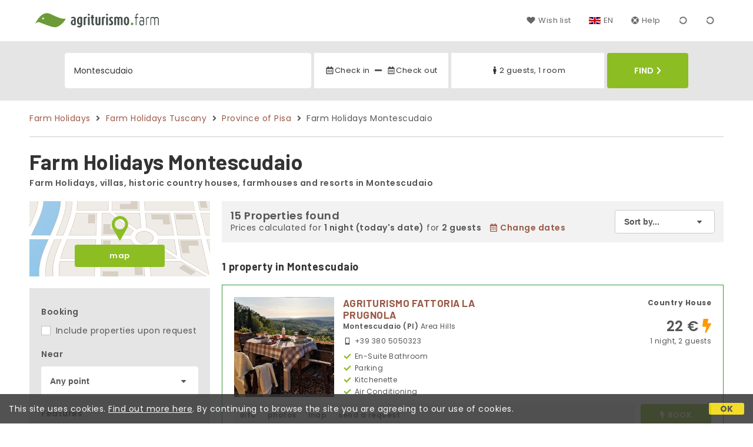

--- FILE ---
content_type: text/html;charset=UTF-8
request_url: https://www.agriturismo.farm/en/montescudaio
body_size: 181018
content:


<!doctype html><html lang="en"><!-- InstanceBegin template="/Templates/generica-desktop.dwt.cfm" codeOutsideHTMLIsLocked="false" -->

<head>
    <meta charset="windows-1252">
    <meta name="viewport" content="width=device-width, initial-scale=1.0">
    <!-- InstanceBeginEditable name="doctitle" -->
    <title>Farm Holidays  Montescudaio (updated prices for 2026)</title>
    <!-- InstanceEndEditable -->
    
	
    <link rel="alternate" hreflang="it" href="https://www.agriturismo.farm/it/montescudaio">
    <link rel="alternate" hreflang="en" href="https://www.agriturismo.farm/en/montescudaio">
	<link rel="alternate" hreflang="fr" href="https://www.agriturismo.farm/fr/montescudaio">
	<link rel="alternate" hreflang="de" href="https://www.agriturismo.farm/de/montescudaio">
	<link rel="alternate" hreflang="es" href="https://www.agriturismo.farm/es/montescudaio">
    
    <link rel="canonical" href="https://www.agriturismo.farm/en/montescudaio"> 
<meta name="description" content="Discover Country Houses in Montescudaio at the best prices! Authentic stays with photos, maps, reviews, and no commissions. Book your unique experience now.">
	

	


    
    
    <link rel="preconnect" href="https://d117yjdt0789wg.cloudfront.net">
    <link rel="preconnect" href="https://fonts.googleapis.com">
    <link rel="preconnect" href="https://www.googletagmanager.com">
    <link rel="preconnect" href="https://connect.facebook.net">

    
    <script>
		
		var jsClass = document.getElementsByTagName('html')[0].className;
		if (jsClass == "") { 
			jsClass = "js"; 
		} else {
			jsClass += " js"; 
		}
		document.getElementsByTagName('html')[0].className = jsClass;
	</script>

    
    <script defer src="https://d117yjdt0789wg.cloudfront.net/CDN2/font-awesome/v5.0.7/js/fontawesome-all.min.js"></script>




    
	
    
            <link href="https://d117yjdt0789wg.cloudfront.net/CDN/grunt/base-desktop.min.css?rfh=bb33346" rel="stylesheet" type="text/css">
        




        
    
	
    <link href="https://d117yjdt0789wg.cloudfront.net/CDN2/global/style.global-v2-override-agit.min.css?rfh=bb33346" rel="stylesheet" type="text/css">


    


    

	<script>
        
        var varlinguaConfig = {
            lingua : "en",
            provenienza : "agit"
        };
    </script>
    
	<script>
        
        var vldConfig = {
            lingua : "en"
        };
    </script>
    
	
    
    
    

    <script>
        
        
        var lgnConfig = {
            idsito : "agit",
            lingua : "en",
            locale : "en_US",
			classeColoreButton : "btn-verde-chiaro",
            initEmail : "",
            cookiePolicyOk : false,
            urlRedirect : "/",
            urlRegister : "/en/register/user",
            linkArGestore : true,				
            fbAppId : "917937991700404",
            appleLoginEnabled : true,
            appleClientId : 'it.studioscivoletto.agit-js',
			appleRedirectURI : "https://www.agriturismo.farm/login",
			appleNonce : "A39FE86D-F388-F824-E21AAECFF60C6C7B",
			googleLoginEnabled : true,
            googleClientId : '987123741186-0vreoeemjjff8fapl2t2n2e7521glmij.apps.googleusercontent.com'
        };
    </script>    
    
    <script>
		var dpConf = {
			lingua : "en"
		};
	</script>

    
        	<script src="https://d117yjdt0789wg.cloudfront.net/CDN/grunt/base-desktop.min.js?rfh=bb33346"></script>
        
    <script src="https://d117yjdt0789wg.cloudfront.net/CDN/jquery-ui-1.12.1.custom/i18n/datepicker-en-GB.min.js"></script>
    

	
	
		<script>
            $(document).ready(function(){
                cookiePolicy_barra();
            });
        </script>
     

        
        
        

        <script>
            
            
                var utConfig = {
                    lingua : "en",
                    applicationEnvironment : "production",
                    isHttps : true,
                    isMobile : false
                };
            
            
            
            var rrpConfig = {
                
                
                tipoRrp : "lista",
                provenienza : "agit",
                isFromApp : false,
                cookieId : "agit491149063680528060en", 
                arGestore : 0, 
                arPm : 0, 
                utmSource : "",
                utmRoomId : 0,
                utmRateId : "",
                refId : "",
                
                
                
                    
                    hasUserLogin : true, 
                    
                    initCerca : {
                        safeCheckIn : "", 
                        safeCheckOut : "", 
                        camere : 1,
                        adulti : 2,
                        bambini : 0,
                        etaBambini : "",
                        animali : 0,
                        numeroPersone : 2,
                        numeroNotti : 1
                    },
                    
                    initFormRichiesta : {
                        autoStart : false,
                        isModal : true
                    },
                
            };

        </script>

        
        
        

        
                <script src="https://d117yjdt0789wg.cloudfront.net/CDN/grunt/cdn3-utility.min.js?rfh=bb33346"></script>
            
                <script src="https://d117yjdt0789wg.cloudfront.net/CDN/grunt/cdn3-utility-country-info.min.js?rfh=bb33346"></script>
            
            <link href="https://d117yjdt0789wg.cloudfront.net/CDN/grunt/rrp4.min.css?rfh=bb33346" rel="stylesheet" type="text/css">
            <script src="https://d117yjdt0789wg.cloudfront.net/CDN/grunt/rrp4-language-en.min.js?rfh=bb33346"></script>
            <script src="https://d117yjdt0789wg.cloudfront.net/CDN/grunt/rrp4-general.min.js?rfh=bb33346"></script>
            
                
                <link rel="stylesheet" type="text/css" href="https://d117yjdt0789wg.cloudfront.net/CDN/grunt/rrp4-override-agit.min.css?rfh=bb33346">
                
            

            
            <script src="https://d117yjdt0789wg.cloudfront.net/CDN2/jquery.center-image-box/CIB.min.js?rfh=bb33346"></script>
                
            
            <script>
                var sswConfig = {
                    arrayListaSlideshow : [{"idDiv":"slideshow_bbit66700","foto":[{"width":1200.0,"height":978.0,"url":"https://dhqbz5vfue3y3.cloudfront.net/fotobbit/66700/4/z_20250528_014453761_9709776.jpg?rfh=1"},{"width":2000.0,"height":2000.0,"url":"https://dhqbz5vfue3y3.cloudfront.net/fotobbit/66700/4/z_20250528_014453997_7613753.jpg?rfh=1"},{"width":2000.0,"height":1055.0,"url":"https://dhqbz5vfue3y3.cloudfront.net/fotobbit/66700/4/z_20250528_01445440_0985887.jpg?rfh=1"},{"width":1280.0,"height":882.0,"url":"https://dhqbz5vfue3y3.cloudfront.net/fotobbit/66700/4/z_20250528_014448267_8638447.jpg?rfh=1"},{"width":2000.0,"height":1499.0,"url":"https://dhqbz5vfue3y3.cloudfront.net/fotobbit/66700/4/z_20250706_06194968_3043516.jpg?rfh=1"},{"width":2000.0,"height":1500.0,"url":"https://dhqbz5vfue3y3.cloudfront.net/fotobbit/66700/4/z_20250528_014455170_3659500.jpg?rfh=1"},{"width":1200.0,"height":900.0,"url":"https://dhqbz5vfue3y3.cloudfront.net/fotobbit/66700/4/z_20250528_01444997_4733611.jpg?rfh=1"},{"width":1200.0,"height":900.0,"url":"https://dhqbz5vfue3y3.cloudfront.net/fotobbit/66700/4/z_20250528_014448268_9220847.jpg?rfh=1"},{"width":1280.0,"height":852.0,"url":"https://dhqbz5vfue3y3.cloudfront.net/fotobbit/66700/4/z_20250528_014448286_5662851.jpg?rfh=1"},{"width":1200.0,"height":900.0,"url":"https://dhqbz5vfue3y3.cloudfront.net/fotobbit/66700/4/z_20250528_014448841_8824649.jpg?rfh=1"},{"width":1200.0,"height":900.0,"url":"https://dhqbz5vfue3y3.cloudfront.net/fotobbit/66700/4/z_20250528_014448264_5962532.jpg?rfh=1"},{"width":1200.0,"height":900.0,"url":"https://dhqbz5vfue3y3.cloudfront.net/fotobbit/66700/4/z_20250528_014451765_9772896.jpg?rfh=1"},{"width":1200.0,"height":900.0,"url":"https://dhqbz5vfue3y3.cloudfront.net/fotobbit/66700/4/z_20250528_014452270_6306298.jpg?rfh=1"},{"width":2000.0,"height":1500.0,"url":"https://dhqbz5vfue3y3.cloudfront.net/fotobbit/66700/4/z_20250528_014452634_7022644.jpg?rfh=1"},{"width":1200.0,"height":900.0,"url":"https://dhqbz5vfue3y3.cloudfront.net/fotobbit/66700/4/z_20250528_014451780_6125710.jpg?rfh=1"},{"width":1213.0,"height":900.0,"url":"https://dhqbz5vfue3y3.cloudfront.net/fotobbit/66700/4/z_20250528_014453288_6144453.jpg?rfh=1"},{"width":1390.0,"height":1800.0,"url":"https://dhqbz5vfue3y3.cloudfront.net/fotobbit/66700/4/z_20250528_014453605_1138782.jpg?rfh=1"},{"width":1200.0,"height":900.0,"url":"https://dhqbz5vfue3y3.cloudfront.net/fotobbit/66700/4/z_20250528_014453677_9908977.jpg?rfh=1"},{"width":2000.0,"height":1047.0,"url":"https://dhqbz5vfue3y3.cloudfront.net/fotobbit/66700/4/z_20250528_014453909_8894409.jpg?rfh=1"},{"width":2000.0,"height":1554.0,"url":"https://dhqbz5vfue3y3.cloudfront.net/fotobbit/66700/4/z_20250528_014454286_5326860.jpg?rfh=1"},{"width":2000.0,"height":1477.0,"url":"https://dhqbz5vfue3y3.cloudfront.net/fotobbit/66700/4/z_20250528_014454174_3745822.jpg?rfh=1"},{"width":2000.0,"height":1411.0,"url":"https://dhqbz5vfue3y3.cloudfront.net/fotobbit/66700/4/z_20250706_062023837_9280860.jpg?rfh=1"},{"width":2000.0,"height":1261.0,"url":"https://dhqbz5vfue3y3.cloudfront.net/fotobbit/66700/4/z_20250528_014454762_8731628.jpg?rfh=1"},{"width":2000.0,"height":1674.0,"url":"https://dhqbz5vfue3y3.cloudfront.net/fotobbit/66700/4/z_20250528_01445492_8622394.jpg?rfh=1"},{"width":2000.0,"height":1250.0,"url":"https://dhqbz5vfue3y3.cloudfront.net/fotobbit/66700/4/z_20250528_01445511_1060916.jpg?rfh=1"},{"width":1920.0,"height":1440.0,"url":"https://dhqbz5vfue3y3.cloudfront.net/fotobbit/66700/4/z_20250528_014455212_3196751.jpg?rfh=1"}]},{"idDiv":"slideshow_bbit50699","foto":[{"width":2000.0,"height":1333.0,"url":"https://dhqbz5vfue3y3.cloudfront.net/fotobbit/50699/4/z_20250510_012336418_6456889.jpg?rfh=1"},{"width":1200.0,"height":801.0,"url":"https://dhqbz5vfue3y3.cloudfront.net/fotobbit/50699/4/z_20190107_123315810.jpg?rfh=1"},{"width":2000.0,"height":1333.0,"url":"https://dhqbz5vfue3y3.cloudfront.net/fotobbit/50699/4/z_20250510_012301497_8436652.jpg?rfh=1"},{"width":2000.0,"height":1333.0,"url":"https://dhqbz5vfue3y3.cloudfront.net/fotobbit/50699/4/z_20250510_012710149_3210550.jpg?rfh=1"},{"width":1200.0,"height":900.0,"url":"https://dhqbz5vfue3y3.cloudfront.net/fotobbit/50699/4/z_20190107_120921582.jpg?rfh=1"},{"width":1200.0,"height":721.0,"url":"https://dhqbz5vfue3y3.cloudfront.net/fotobbit/50699/4/z_20190107_121415833.jpg?rfh=3"},{"width":1200.0,"height":900.0,"url":"https://dhqbz5vfue3y3.cloudfront.net/fotobbit/50699/4/z_20190107_121416587.jpg?rfh=1"},{"width":1200.0,"height":799.0,"url":"https://dhqbz5vfue3y3.cloudfront.net/fotobbit/50699/4/z_20190107_122219585.jpg?rfh=1"},{"width":1200.0,"height":799.0,"url":"https://dhqbz5vfue3y3.cloudfront.net/fotobbit/50699/4/z_20190107_122835784.jpg?rfh=1"},{"width":1200.0,"height":799.0,"url":"https://dhqbz5vfue3y3.cloudfront.net/fotobbit/50699/4/z_20190107_123444824.jpg?rfh=1"},{"width":1200.0,"height":801.0,"url":"https://dhqbz5vfue3y3.cloudfront.net/fotobbit/50699/4/z_20190107_123529606.jpg?rfh=1"},{"width":2000.0,"height":1124.0,"url":"https://dhqbz5vfue3y3.cloudfront.net/fotobbit/50699/4/z_20250510_012122276_6850601.jpg?rfh=1"},{"width":2000.0,"height":1333.0,"url":"https://dhqbz5vfue3y3.cloudfront.net/fotobbit/50699/4/z_20250510_012243691_3386458.jpg?rfh=1"},{"width":1200.0,"height":900.0,"url":"https://dhqbz5vfue3y3.cloudfront.net/fotobbit/50699/4/z_20190107_120913228.jpg?rfh=1"},{"width":2000.0,"height":1124.0,"url":"https://dhqbz5vfue3y3.cloudfront.net/fotobbit/50699/4/z_20250510_012400934_9008861.jpg?rfh=1"},{"width":2000.0,"height":1333.0,"url":"https://dhqbz5vfue3y3.cloudfront.net/fotobbit/50699/4/z_20250510_012533743_9809779.jpg?rfh=1"},{"width":2000.0,"height":1333.0,"url":"https://dhqbz5vfue3y3.cloudfront.net/fotobbit/50699/4/z_20250510_012601772_0494873.jpg?rfh=1"},{"width":2000.0,"height":1333.0,"url":"https://dhqbz5vfue3y3.cloudfront.net/fotobbit/50699/4/z_20250510_012641501_9555836.jpg?rfh=1"},{"width":1200.0,"height":799.0,"url":"https://dhqbz5vfue3y3.cloudfront.net/fotobbit/50699/4/z_20190107_120100725.jpg?rfh=2"},{"width":2000.0,"height":1333.0,"url":"https://dhqbz5vfue3y3.cloudfront.net/fotobbit/50699/4/z_20250510_012819993_0962275.jpg?rfh=1"},{"width":2000.0,"height":1333.0,"url":"https://dhqbz5vfue3y3.cloudfront.net/fotobbit/50699/4/z_20250510_012843682_0755764.jpg?rfh=1"},{"width":2000.0,"height":1333.0,"url":"https://dhqbz5vfue3y3.cloudfront.net/fotobbit/50699/4/z_20250510_012920214_9893628.jpg?rfh=1"},{"width":2000.0,"height":1333.0,"url":"https://dhqbz5vfue3y3.cloudfront.net/fotobbit/50699/4/z_20250510_012958260_4602702.jpg?rfh=1"}]},{"idDiv":"slideshow_bbit4704","foto":[{"width":200.0,"height":200.0,"url":"https://dhqbz5vfue3y3.cloudfront.net/fotobbit/4704/4/z_20250602_041301428_2142588.jpg?rfh=1"},{"width":200.0,"height":200.0,"url":"https://dhqbz5vfue3y3.cloudfront.net/fotobbit/4704/4/z_20250602_041301697_0815824.jpg?rfh=1"},{"width":200.0,"height":200.0,"url":"https://dhqbz5vfue3y3.cloudfront.net/fotobbit/4704/4/z_20250602_041302585_2607094.jpg?rfh=1"},{"width":1599.0,"height":1064.0,"url":"https://dhqbz5vfue3y3.cloudfront.net/fotobbit/4704/4/z_20250602_041309305_1273191.jpg?rfh=1"},{"width":1599.0,"height":1064.0,"url":"https://dhqbz5vfue3y3.cloudfront.net/fotobbit/4704/4/z_20250602_041311944_9557344.jpg?rfh=1"},{"width":1600.0,"height":1066.0,"url":"https://dhqbz5vfue3y3.cloudfront.net/fotobbit/4704/4/z_20250602_0413122_2792510.jpg?rfh=1"},{"width":1599.0,"height":1064.0,"url":"https://dhqbz5vfue3y3.cloudfront.net/fotobbit/4704/4/z_20250602_041312496_2444004.jpg?rfh=1"},{"width":1599.0,"height":1064.0,"url":"https://dhqbz5vfue3y3.cloudfront.net/fotobbit/4704/4/z_20250602_041312565_6789085.jpg?rfh=1"},{"width":1599.0,"height":1064.0,"url":"https://dhqbz5vfue3y3.cloudfront.net/fotobbit/4704/4/z_20250602_041312697_2128620.jpg?rfh=1"},{"width":1600.0,"height":1066.0,"url":"https://dhqbz5vfue3y3.cloudfront.net/fotobbit/4704/4/z_20250602_041312697_2496520.jpg?rfh=1"},{"width":1599.0,"height":1064.0,"url":"https://dhqbz5vfue3y3.cloudfront.net/fotobbit/4704/4/z_20250602_041312795_9820138.jpg?rfh=1"},{"width":1600.0,"height":1064.0,"url":"https://dhqbz5vfue3y3.cloudfront.net/fotobbit/4704/4/z_20250602_041312992_0698421.jpg?rfh=1"}]},{"idDiv":"slideshow_bbit7239","foto":[{"width":1200.0,"height":1200.0,"url":"https://dhqbz5vfue3y3.cloudfront.net/fotobbit/7239/4/z_20200701_030613432.jpg?rfh=1"},{"width":1200.0,"height":900.0,"url":"https://dhqbz5vfue3y3.cloudfront.net/fotobbit/7239/4/c_72392209201611500778.jpg?rfh=1"},{"width":1200.0,"height":1200.0,"url":"https://dhqbz5vfue3y3.cloudfront.net/fotobbit/7239/4/z_20200701_030557183.jpg?rfh=1"},{"width":1200.0,"height":899.0,"url":"https://dhqbz5vfue3y3.cloudfront.net/fotobbit/7239/4/z_20240521_013212155_1255308.jpg?rfh=1"},{"width":1200.0,"height":1200.0,"url":"https://dhqbz5vfue3y3.cloudfront.net/fotobbit/7239/4/z_20200701_025726249.jpg?rfh=1"},{"width":1200.0,"height":882.0,"url":"https://dhqbz5vfue3y3.cloudfront.net/fotobbit/7239/4/z_20240521_013212161_0152835.jpg?rfh=1"},{"width":901.0,"height":1200.0,"url":"https://dhqbz5vfue3y3.cloudfront.net/fotobbit/7239/4/z_20200701_030311163.jpg?rfh=1"},{"width":898.0,"height":1200.0,"url":"https://dhqbz5vfue3y3.cloudfront.net/fotobbit/7239/4/z_20200701_030311424.jpg?rfh=1"},{"width":1200.0,"height":1200.0,"url":"https://dhqbz5vfue3y3.cloudfront.net/fotobbit/7239/4/z_20200701_030608473.jpg?rfh=1"},{"width":1200.0,"height":1200.0,"url":"https://dhqbz5vfue3y3.cloudfront.net/fotobbit/7239/4/z_20200701_030611313.jpg?rfh=1"},{"width":1200.0,"height":1200.0,"url":"https://dhqbz5vfue3y3.cloudfront.net/fotobbit/7239/4/z_20200701_030611699.jpg?rfh=1"},{"width":1200.0,"height":600.0,"url":"https://dhqbz5vfue3y3.cloudfront.net/fotobbit/7239/4/z_20240521_013211524_9243713.jpg?rfh=1"},{"width":1200.0,"height":675.0,"url":"https://dhqbz5vfue3y3.cloudfront.net/fotobbit/7239/4/z_20200701_025719172.jpg?rfh=1"},{"width":896.0,"height":1200.0,"url":"https://dhqbz5vfue3y3.cloudfront.net/fotobbit/7239/4/z_20240521_013211772_0655848.jpg?rfh=1"},{"width":1200.0,"height":1200.0,"url":"https://dhqbz5vfue3y3.cloudfront.net/fotobbit/7239/4/z_20200701_025706847.jpg?rfh=1"},{"width":1200.0,"height":895.0,"url":"https://dhqbz5vfue3y3.cloudfront.net/fotobbit/7239/4/z_20200701_024336520.jpg?rfh=2"},{"width":1454.0,"height":1952.0,"url":"https://dhqbz5vfue3y3.cloudfront.net/fotobbit/7239/4/z_20250801_102449413_1566390.jpg?rfh=1"},{"width":2000.0,"height":1494.0,"url":"https://dhqbz5vfue3y3.cloudfront.net/fotobbit/7239/4/z_20250801_102534163_5482656.jpg?rfh=1"},{"width":2000.0,"height":1495.0,"url":"https://dhqbz5vfue3y3.cloudfront.net/fotobbit/7239/4/z_20250801_10253422_6421221.jpg?rfh=1"},{"width":1372.0,"height":1814.0,"url":"https://dhqbz5vfue3y3.cloudfront.net/fotobbit/7239/4/z_20250801_102629829_3637929.jpg?rfh=1"},{"width":2000.0,"height":1493.0,"url":"https://dhqbz5vfue3y3.cloudfront.net/fotobbit/7239/4/z_20250801_102700178_7466459.jpg?rfh=2"},{"width":1336.0,"height":1800.0,"url":"https://dhqbz5vfue3y3.cloudfront.net/fotobbit/7239/4/z_20250801_10270090_4329557.jpg?rfh=1"},{"width":2000.0,"height":1498.0,"url":"https://dhqbz5vfue3y3.cloudfront.net/fotobbit/7239/4/z_20250801_102827431_6399522.jpg?rfh=1"},{"width":2000.0,"height":1493.0,"url":"https://dhqbz5vfue3y3.cloudfront.net/fotobbit/7239/4/z_20250801_102926157_8186923.jpg?rfh=1"},{"width":2000.0,"height":1493.0,"url":"https://dhqbz5vfue3y3.cloudfront.net/fotobbit/7239/4/z_20250801_102926324_5377778.jpg?rfh=1"},{"width":2000.0,"height":1495.0,"url":"https://dhqbz5vfue3y3.cloudfront.net/fotobbit/7239/4/z_20250801_102926879_4632532.jpg?rfh=1"}]},{"idDiv":"slideshow_bbit51720","foto":[{"width":1200.0,"height":899.0,"url":"https://dhqbz5vfue3y3.cloudfront.net/fotobbit/51720/4/z_20190428_031241254.jpg?rfh=2"},{"width":1200.0,"height":800.0,"url":"https://dhqbz5vfue3y3.cloudfront.net/fotobbit/51720/4/z_20190428_031452588.jpg?rfh=1"},{"width":800.0,"height":1200.0,"url":"https://dhqbz5vfue3y3.cloudfront.net/fotobbit/51720/4/z_20190428_03165151.jpg?rfh=1"},{"width":1200.0,"height":800.0,"url":"https://dhqbz5vfue3y3.cloudfront.net/fotobbit/51720/4/z_20190428_031745249.jpg?rfh=1"},{"width":1200.0,"height":800.0,"url":"https://dhqbz5vfue3y3.cloudfront.net/fotobbit/51720/4/z_20190428_031812460.jpg?rfh=1"},{"width":799.0,"height":1200.0,"url":"https://dhqbz5vfue3y3.cloudfront.net/fotobbit/51720/4/z_20190428_031833274.jpg?rfh=1"},{"width":1200.0,"height":800.0,"url":"https://dhqbz5vfue3y3.cloudfront.net/fotobbit/51720/4/z_20190428_031915918.jpg?rfh=1"},{"width":799.0,"height":1200.0,"url":"https://dhqbz5vfue3y3.cloudfront.net/fotobbit/51720/4/z_20190428_031948948.jpg?rfh=1"},{"width":800.0,"height":1200.0,"url":"https://dhqbz5vfue3y3.cloudfront.net/fotobbit/51720/4/z_20190428_032005913.jpg?rfh=1"},{"width":1199.0,"height":799.0,"url":"https://dhqbz5vfue3y3.cloudfront.net/fotobbit/51720/4/z_20190428_032051623.jpg?rfh=1"},{"width":1200.0,"height":800.0,"url":"https://dhqbz5vfue3y3.cloudfront.net/fotobbit/51720/4/z_20190428_032114989.jpg?rfh=1"},{"width":800.0,"height":1200.0,"url":"https://dhqbz5vfue3y3.cloudfront.net/fotobbit/51720/4/z_20190428_032138149.jpg?rfh=1"},{"width":1200.0,"height":799.0,"url":"https://dhqbz5vfue3y3.cloudfront.net/fotobbit/51720/4/z_20190428_032203560.jpg?rfh=1"},{"width":1200.0,"height":800.0,"url":"https://dhqbz5vfue3y3.cloudfront.net/fotobbit/51720/4/z_20190428_032234669.jpg?rfh=1"},{"width":1200.0,"height":800.0,"url":"https://dhqbz5vfue3y3.cloudfront.net/fotobbit/51720/4/z_20190428_032307602.jpg?rfh=1"},{"width":1200.0,"height":800.0,"url":"https://dhqbz5vfue3y3.cloudfront.net/fotobbit/51720/4/z_20190428_032341579.jpg?rfh=1"},{"width":1200.0,"height":899.0,"url":"https://dhqbz5vfue3y3.cloudfront.net/fotobbit/51720/4/z_20190428_034314211.jpg?rfh=1"},{"width":1200.0,"height":900.0,"url":"https://dhqbz5vfue3y3.cloudfront.net/fotobbit/51720/4/z_20201124_10100549.jpg?rfh=2"},{"width":1200.0,"height":900.0,"url":"https://dhqbz5vfue3y3.cloudfront.net/fotobbit/51720/4/z_20201124_101021388.jpg?rfh=1"},{"width":1200.0,"height":800.0,"url":"https://dhqbz5vfue3y3.cloudfront.net/fotobbit/51720/4/z_20201205_072141846.jpg?rfh=1"},{"width":1200.0,"height":800.0,"url":"https://dhqbz5vfue3y3.cloudfront.net/fotobbit/51720/4/z_20201205_072214184.jpg?rfh=1"},{"width":1200.0,"height":800.0,"url":"https://dhqbz5vfue3y3.cloudfront.net/fotobbit/51720/4/z_20201205_072313262.jpg?rfh=1"},{"width":1200.0,"height":800.0,"url":"https://dhqbz5vfue3y3.cloudfront.net/fotobbit/51720/4/z_20201205_072342392.jpg?rfh=1"},{"width":1200.0,"height":800.0,"url":"https://dhqbz5vfue3y3.cloudfront.net/fotobbit/51720/4/z_20201205_072427787.jpg?rfh=1"},{"width":1200.0,"height":799.0,"url":"https://dhqbz5vfue3y3.cloudfront.net/fotobbit/51720/4/z_20201205_072503186.jpg?rfh=1"},{"width":1200.0,"height":900.0,"url":"https://dhqbz5vfue3y3.cloudfront.net/fotobbit/51720/4/z_20201205_072548788.jpg?rfh=2"}]},{"idDiv":"slideshow_bbit66679","foto":[{"width":2000.0,"height":1500.0,"url":"https://dhqbz5vfue3y3.cloudfront.net/fotobbit/66679/4/z_20250506_100620508_6922029.jpg?rfh=1"},{"width":1440.0,"height":1440.0,"url":"https://dhqbz5vfue3y3.cloudfront.net/fotobbit/66679/4/z_20250506_100720614_7996137.jpg?rfh=1"},{"width":1200.0,"height":675.0,"url":"https://dhqbz5vfue3y3.cloudfront.net/fotobbit/66679/4/z_20250506_100720618_0886310.jpg?rfh=2"},{"width":1200.0,"height":900.0,"url":"https://dhqbz5vfue3y3.cloudfront.net/fotobbit/66679/4/z_20250506_100720646_5291008.jpg?rfh=2"},{"width":2000.0,"height":1499.0,"url":"https://dhqbz5vfue3y3.cloudfront.net/fotobbit/66679/4/z_20250506_100721318_3994093.jpg?rfh=1"},{"width":2000.0,"height":1500.0,"url":"https://dhqbz5vfue3y3.cloudfront.net/fotobbit/66679/4/z_20250506_100721516_6617610.jpg?rfh=1"},{"width":2000.0,"height":1333.0,"url":"https://dhqbz5vfue3y3.cloudfront.net/fotobbit/66679/4/z_20250506_101025575_0023405.jpg?rfh=1"},{"width":2000.0,"height":1333.0,"url":"https://dhqbz5vfue3y3.cloudfront.net/fotobbit/66679/4/z_20250506_101031625_7302366.jpg?rfh=1"},{"width":2000.0,"height":1333.0,"url":"https://dhqbz5vfue3y3.cloudfront.net/fotobbit/66679/4/z_20250506_101032255_5403112.jpg?rfh=1"},{"width":2000.0,"height":1333.0,"url":"https://dhqbz5vfue3y3.cloudfront.net/fotobbit/66679/4/z_20250506_101032571_3848082.jpg?rfh=1"},{"width":2000.0,"height":1333.0,"url":"https://dhqbz5vfue3y3.cloudfront.net/fotobbit/66679/4/z_20250506_101032928_0592832.jpg?rfh=1"},{"width":2000.0,"height":1333.0,"url":"https://dhqbz5vfue3y3.cloudfront.net/fotobbit/66679/4/z_20250506_101033228_8456465.jpg?rfh=1"},{"width":2000.0,"height":1333.0,"url":"https://dhqbz5vfue3y3.cloudfront.net/fotobbit/66679/4/z_20250506_101033239_5179869.jpg?rfh=1"},{"width":2000.0,"height":1333.0,"url":"https://dhqbz5vfue3y3.cloudfront.net/fotobbit/66679/4/z_20250506_101033292_3824014.jpg?rfh=1"},{"width":2000.0,"height":1333.0,"url":"https://dhqbz5vfue3y3.cloudfront.net/fotobbit/66679/4/z_20250506_101033345_6161853.jpg?rfh=1"},{"width":2000.0,"height":1333.0,"url":"https://dhqbz5vfue3y3.cloudfront.net/fotobbit/66679/4/z_20250506_1010334_9658772.jpg?rfh=1"},{"width":2000.0,"height":1333.0,"url":"https://dhqbz5vfue3y3.cloudfront.net/fotobbit/66679/4/z_20250506_101033416_2570519.jpg?rfh=1"},{"width":2000.0,"height":1500.0,"url":"https://dhqbz5vfue3y3.cloudfront.net/fotobbit/66679/4/z_20250506_101301233_5979542.jpg?rfh=1"},{"width":1200.0,"height":675.0,"url":"https://dhqbz5vfue3y3.cloudfront.net/fotobbit/66679/4/z_20250506_101630320_0834685.jpg?rfh=2"}]},{"idDiv":"slideshow_bbit45535","foto":[{"width":1200.0,"height":675.0,"url":"https://dhqbz5vfue3y3.cloudfront.net/fotobbit/45535/4/z_20210426_063957465.jpg?rfh=1"},{"width":1200.0,"height":675.0,"url":"https://dhqbz5vfue3y3.cloudfront.net/fotobbit/45535/4/z_20210426_063958449.jpg?rfh=1"},{"width":1200.0,"height":675.0,"url":"https://dhqbz5vfue3y3.cloudfront.net/fotobbit/45535/4/z_20210426_063958554.jpg?rfh=1"},{"width":1200.0,"height":675.0,"url":"https://dhqbz5vfue3y3.cloudfront.net/fotobbit/45535/4/z_20210426_063958900.jpg?rfh=1"},{"width":1200.0,"height":675.0,"url":"https://dhqbz5vfue3y3.cloudfront.net/fotobbit/45535/4/z_20210426_063958917.jpg?rfh=1"},{"width":1200.0,"height":675.0,"url":"https://dhqbz5vfue3y3.cloudfront.net/fotobbit/45535/4/z_20210426_063958945.jpg?rfh=1"},{"width":1200.0,"height":675.0,"url":"https://dhqbz5vfue3y3.cloudfront.net/fotobbit/45535/4/z_20210426_063959146.jpg?rfh=1"},{"width":1200.0,"height":675.0,"url":"https://dhqbz5vfue3y3.cloudfront.net/fotobbit/45535/4/z_20210426_063959290.jpg?rfh=1"},{"width":1200.0,"height":675.0,"url":"https://dhqbz5vfue3y3.cloudfront.net/fotobbit/45535/4/z_20210426_063959339.jpg?rfh=1"},{"width":1200.0,"height":675.0,"url":"https://dhqbz5vfue3y3.cloudfront.net/fotobbit/45535/4/z_20210426_063959451.jpg?rfh=1"},{"width":1200.0,"height":675.0,"url":"https://dhqbz5vfue3y3.cloudfront.net/fotobbit/45535/4/z_20210426_063959526.jpg?rfh=1"},{"width":1200.0,"height":675.0,"url":"https://dhqbz5vfue3y3.cloudfront.net/fotobbit/45535/4/z_20210426_063959549.jpg?rfh=1"},{"width":1200.0,"height":675.0,"url":"https://dhqbz5vfue3y3.cloudfront.net/fotobbit/45535/4/z_20210426_063959562.jpg?rfh=1"},{"width":1200.0,"height":675.0,"url":"https://dhqbz5vfue3y3.cloudfront.net/fotobbit/45535/4/z_20210426_063959608.jpg?rfh=1"},{"width":1200.0,"height":675.0,"url":"https://dhqbz5vfue3y3.cloudfront.net/fotobbit/45535/4/z_20210426_063959619.jpg?rfh=1"},{"width":1200.0,"height":675.0,"url":"https://dhqbz5vfue3y3.cloudfront.net/fotobbit/45535/4/z_20210426_063959637.jpg?rfh=1"},{"width":1200.0,"height":675.0,"url":"https://dhqbz5vfue3y3.cloudfront.net/fotobbit/45535/4/z_20210426_063959668.jpg?rfh=1"},{"width":1200.0,"height":675.0,"url":"https://dhqbz5vfue3y3.cloudfront.net/fotobbit/45535/4/z_20210426_063959689.jpg?rfh=1"},{"width":1200.0,"height":675.0,"url":"https://dhqbz5vfue3y3.cloudfront.net/fotobbit/45535/4/z_20210426_063959709.jpg?rfh=1"},{"width":1200.0,"height":675.0,"url":"https://dhqbz5vfue3y3.cloudfront.net/fotobbit/45535/4/z_20210426_063959847.jpg?rfh=1"},{"width":1200.0,"height":675.0,"url":"https://dhqbz5vfue3y3.cloudfront.net/fotobbit/45535/4/z_20210426_06395991.jpg?rfh=1"},{"width":1200.0,"height":675.0,"url":"https://dhqbz5vfue3y3.cloudfront.net/fotobbit/45535/4/z_20210426_064235253.jpg?rfh=1"},{"width":1200.0,"height":675.0,"url":"https://dhqbz5vfue3y3.cloudfront.net/fotobbit/45535/4/z_20210426_064235480.jpg?rfh=1"},{"width":1200.0,"height":675.0,"url":"https://dhqbz5vfue3y3.cloudfront.net/fotobbit/45535/4/z_20210426_064235578.jpg?rfh=1"},{"width":1200.0,"height":799.0,"url":"https://dhqbz5vfue3y3.cloudfront.net/fotobbit/45535/4/z_20240330_034520231_5106043.jpg?rfh=1"},{"width":1200.0,"height":799.0,"url":"https://dhqbz5vfue3y3.cloudfront.net/fotobbit/45535/4/z_20240330_034520286_2526434.jpg?rfh=1"}]},{"idDiv":"slideshow_bbit55128","foto":[{"width":1200.0,"height":960.0,"url":"https://dhqbz5vfue3y3.cloudfront.net/fotobbit/55128/4/z_20240517_093228596_2689649.jpg?rfh=1"},{"width":1200.0,"height":960.0,"url":"https://dhqbz5vfue3y3.cloudfront.net/fotobbit/55128/4/z_20240517_093228764_6490977.jpg?rfh=1"},{"width":1200.0,"height":800.0,"url":"https://dhqbz5vfue3y3.cloudfront.net/fotobbit/55128/4/z_20240517_093226961_8499981.jpg?rfh=1"},{"width":1200.0,"height":800.0,"url":"https://dhqbz5vfue3y3.cloudfront.net/fotobbit/55128/4/z_20240517_093227322_9873787.jpg?rfh=1"},{"width":1200.0,"height":800.0,"url":"https://dhqbz5vfue3y3.cloudfront.net/fotobbit/55128/4/z_20240517_093227327_6635761.jpg?rfh=1"},{"width":1200.0,"height":800.0,"url":"https://dhqbz5vfue3y3.cloudfront.net/fotobbit/55128/4/z_20240517_093227681_6946872.jpg?rfh=1"},{"width":1200.0,"height":800.0,"url":"https://dhqbz5vfue3y3.cloudfront.net/fotobbit/55128/4/z_20240517_093227950_3731147.jpg?rfh=1"},{"width":1200.0,"height":800.0,"url":"https://dhqbz5vfue3y3.cloudfront.net/fotobbit/55128/4/z_20240517_093227976_6285465.jpg?rfh=1"},{"width":1200.0,"height":800.0,"url":"https://dhqbz5vfue3y3.cloudfront.net/fotobbit/55128/4/z_20240517_093227986_1242433.jpg?rfh=1"},{"width":1200.0,"height":800.0,"url":"https://dhqbz5vfue3y3.cloudfront.net/fotobbit/55128/4/z_20240517_093228108_1538268.jpg?rfh=1"},{"width":1200.0,"height":960.0,"url":"https://dhqbz5vfue3y3.cloudfront.net/fotobbit/55128/4/z_20240517_093228201_0385564.jpg?rfh=1"},{"width":1200.0,"height":800.0,"url":"https://dhqbz5vfue3y3.cloudfront.net/fotobbit/55128/4/z_20240517_093228247_5985672.jpg?rfh=1"},{"width":1200.0,"height":800.0,"url":"https://dhqbz5vfue3y3.cloudfront.net/fotobbit/55128/4/z_20240517_093228448_4941183.jpg?rfh=1"},{"width":1200.0,"height":800.0,"url":"https://dhqbz5vfue3y3.cloudfront.net/fotobbit/55128/4/z_20240517_093228484_1563183.jpg?rfh=1"},{"width":1200.0,"height":960.0,"url":"https://dhqbz5vfue3y3.cloudfront.net/fotobbit/55128/4/z_20240517_093228640_4685665.jpg?rfh=1"},{"width":1200.0,"height":800.0,"url":"https://dhqbz5vfue3y3.cloudfront.net/fotobbit/55128/4/z_20240517_093228683_6184373.jpg?rfh=1"},{"width":1200.0,"height":960.0,"url":"https://dhqbz5vfue3y3.cloudfront.net/fotobbit/55128/4/z_20240517_093228885_0076391.jpg?rfh=1"},{"width":1200.0,"height":960.0,"url":"https://dhqbz5vfue3y3.cloudfront.net/fotobbit/55128/4/z_20240517_093228916_1314026.jpg?rfh=1"},{"width":1200.0,"height":960.0,"url":"https://dhqbz5vfue3y3.cloudfront.net/fotobbit/55128/4/z_20240517_093229124_3387156.jpg?rfh=1"},{"width":1200.0,"height":800.0,"url":"https://dhqbz5vfue3y3.cloudfront.net/fotobbit/55128/4/z_20240517_09322927_7464854.jpg?rfh=1"},{"width":1200.0,"height":800.0,"url":"https://dhqbz5vfue3y3.cloudfront.net/fotobbit/55128/4/z_20240517_093229363_0909660.jpg?rfh=1"},{"width":1200.0,"height":800.0,"url":"https://dhqbz5vfue3y3.cloudfront.net/fotobbit/55128/4/z_20240517_093229377_7948279.jpg?rfh=1"},{"width":1200.0,"height":800.0,"url":"https://dhqbz5vfue3y3.cloudfront.net/fotobbit/55128/4/z_20240517_093229380_6096009.jpg?rfh=1"},{"width":1200.0,"height":800.0,"url":"https://dhqbz5vfue3y3.cloudfront.net/fotobbit/55128/4/z_20240517_093229396_0698588.jpg?rfh=1"},{"width":1200.0,"height":800.0,"url":"https://dhqbz5vfue3y3.cloudfront.net/fotobbit/55128/4/z_20240517_093229495_5153913.jpg?rfh=1"},{"width":1200.0,"height":800.0,"url":"https://dhqbz5vfue3y3.cloudfront.net/fotobbit/55128/4/z_20240517_093229546_0446072.jpg?rfh=1"},{"width":1200.0,"height":800.0,"url":"https://dhqbz5vfue3y3.cloudfront.net/fotobbit/55128/4/z_20240517_09322974_6140960.jpg?rfh=1"}]},{"idDiv":"slideshow_bbit37181","foto":[{"width":1200.0,"height":800.0,"url":"https://dhqbz5vfue3y3.cloudfront.net/fotobbit/37181/4/z_20230803_112443624_3484309.jpg?rfh=1"},{"width":1200.0,"height":900.0,"url":"https://dhqbz5vfue3y3.cloudfront.net/fotobbit/37181/4/z_20240313_100353578_3115966.jpg?rfh=1"},{"width":1200.0,"height":800.0,"url":"https://dhqbz5vfue3y3.cloudfront.net/fotobbit/37181/4/z_20240313_100353729_3054066.jpg?rfh=1"},{"width":1080.0,"height":1080.0,"url":"https://dhqbz5vfue3y3.cloudfront.net/fotobbit/37181/4/z_20230803_112436369_2677909.jpg?rfh=1"},{"width":1200.0,"height":918.0,"url":"https://dhqbz5vfue3y3.cloudfront.net/fotobbit/37181/4/z_20230803_112440412_2428388.jpg?rfh=2"},{"width":1080.0,"height":1022.0,"url":"https://dhqbz5vfue3y3.cloudfront.net/fotobbit/37181/4/z_20230803_112437966_9124969.jpg?rfh=1"},{"width":1200.0,"height":900.0,"url":"https://dhqbz5vfue3y3.cloudfront.net/fotobbit/37181/4/z_20230803_112439109_1516381.jpg?rfh=2"},{"width":1200.0,"height":900.0,"url":"https://dhqbz5vfue3y3.cloudfront.net/fotobbit/37181/4/z_20230803_112440432_4249691.jpg?rfh=2"},{"width":1080.0,"height":924.0,"url":"https://dhqbz5vfue3y3.cloudfront.net/fotobbit/37181/4/z_20230803_112440911_2810960.jpg?rfh=1"},{"width":1080.0,"height":918.0,"url":"https://dhqbz5vfue3y3.cloudfront.net/fotobbit/37181/4/z_20230803_112440911_3564701.jpg?rfh=1"},{"width":960.0,"height":1200.0,"url":"https://dhqbz5vfue3y3.cloudfront.net/fotobbit/37181/4/z_20230803_112441306_2363365.jpg?rfh=1"},{"width":1200.0,"height":900.0,"url":"https://dhqbz5vfue3y3.cloudfront.net/fotobbit/37181/4/z_20230803_11244155_7830952.jpg?rfh=2"},{"width":1200.0,"height":900.0,"url":"https://dhqbz5vfue3y3.cloudfront.net/fotobbit/37181/4/z_20230803_112441956_6362584.jpg?rfh=1"},{"width":960.0,"height":1200.0,"url":"https://dhqbz5vfue3y3.cloudfront.net/fotobbit/37181/4/z_20230803_112442465_7090061.jpg?rfh=1"},{"width":1080.0,"height":1080.0,"url":"https://dhqbz5vfue3y3.cloudfront.net/fotobbit/37181/4/z_20230803_112442861_7484500.jpg?rfh=1"},{"width":1080.0,"height":1080.0,"url":"https://dhqbz5vfue3y3.cloudfront.net/fotobbit/37181/4/z_20230803_112442893_3848284.jpg?rfh=1"},{"width":960.0,"height":1200.0,"url":"https://dhqbz5vfue3y3.cloudfront.net/fotobbit/37181/4/z_20230803_11244293_3953979.jpg?rfh=1"},{"width":978.0,"height":1200.0,"url":"https://dhqbz5vfue3y3.cloudfront.net/fotobbit/37181/4/z_20230803_112443170_6207025.jpg?rfh=1"},{"width":960.0,"height":1200.0,"url":"https://dhqbz5vfue3y3.cloudfront.net/fotobbit/37181/4/z_20230803_112443320_5622757.jpg?rfh=1"},{"width":1015.0,"height":1200.0,"url":"https://dhqbz5vfue3y3.cloudfront.net/fotobbit/37181/4/z_20230803_112443628_2160708.jpg?rfh=1"},{"width":1080.0,"height":967.0,"url":"https://dhqbz5vfue3y3.cloudfront.net/fotobbit/37181/4/z_20230803_112443638_3520886.jpg?rfh=1"},{"width":1200.0,"height":1200.0,"url":"https://dhqbz5vfue3y3.cloudfront.net/fotobbit/37181/4/z_20230803_112443685_6834695.jpg?rfh=1"},{"width":1200.0,"height":1000.0,"url":"https://dhqbz5vfue3y3.cloudfront.net/fotobbit/37181/4/z_20230803_112443703_5062268.jpg?rfh=1"},{"width":1200.0,"height":752.0,"url":"https://dhqbz5vfue3y3.cloudfront.net/fotobbit/37181/4/z_20240313_101157777_5516715.jpg?rfh=1"},{"width":1200.0,"height":799.0,"url":"https://dhqbz5vfue3y3.cloudfront.net/fotobbit/37181/4/z_20240313_101157844_7320580.jpg?rfh=1"},{"width":1200.0,"height":757.0,"url":"https://dhqbz5vfue3y3.cloudfront.net/fotobbit/37181/4/z_20240313_101157896_0419062.jpg?rfh=1"}]},{"idDiv":"slideshow_bbit4959","foto":[{"width":1200.0,"height":675.0,"url":"https://dhqbz5vfue3y3.cloudfront.net/fotobbit/4959/4/z_20200415_030417159.jpg?rfh=1"},{"width":1200.0,"height":900.0,"url":"https://dhqbz5vfue3y3.cloudfront.net/fotobbit/4959/4/b_495911052017052056584.jpg?rfh=1"},{"width":720.0,"height":480.0,"url":"https://dhqbz5vfue3y3.cloudfront.net/fotobbit/4959/4/c_49592109201603214771.jpg?rfh=2"},{"width":720.0,"height":480.0,"url":"https://dhqbz5vfue3y3.cloudfront.net/fotobbit/4959/4/d_495921092016032149579.jpg?rfh=2"},{"width":720.0,"height":480.0,"url":"https://dhqbz5vfue3y3.cloudfront.net/fotobbit/4959/4/i_495911052017053843876.jpg?rfh=2"},{"width":720.0,"height":480.0,"url":"https://dhqbz5vfue3y3.cloudfront.net/fotobbit/4959/4/z_20251118_114841144_9831024.jpg?rfh=1"},{"width":720.0,"height":480.0,"url":"https://dhqbz5vfue3y3.cloudfront.net/fotobbit/4959/4/z_20200415_032243913.jpg?rfh=3"},{"width":720.0,"height":480.0,"url":"https://dhqbz5vfue3y3.cloudfront.net/fotobbit/4959/4/z_20251118_115348700_1621749.jpg?rfh=2"},{"width":1200.0,"height":1600.0,"url":"https://dhqbz5vfue3y3.cloudfront.net/fotobbit/4959/4/z_20251118_115114172_9809274.jpg?rfh=1"},{"width":720.0,"height":552.0,"url":"https://dhqbz5vfue3y3.cloudfront.net/fotobbit/4959/4/z_20200415_030635905.jpg?rfh=2"},{"width":1500.0,"height":2000.0,"url":"https://dhqbz5vfue3y3.cloudfront.net/fotobbit/4959/4/g_495921092016032156120.jpg?rfh=2"},{"width":1500.0,"height":2000.0,"url":"https://dhqbz5vfue3y3.cloudfront.net/fotobbit/4959/4/z_20190304_045446989.jpg?rfh=2"},{"width":720.0,"height":480.0,"url":"https://dhqbz5vfue3y3.cloudfront.net/fotobbit/4959/4/z_20251118_115155233_8474422.jpg?rfh=2"},{"width":720.0,"height":480.0,"url":"https://dhqbz5vfue3y3.cloudfront.net/fotobbit/4959/4/z_20230910_060930583_1976377.jpg?rfh=2"},{"width":720.0,"height":480.0,"url":"https://dhqbz5vfue3y3.cloudfront.net/fotobbit/4959/4/z_20251118_115437953_0077386.jpg?rfh=2"},{"width":1200.0,"height":674.0,"url":"https://dhqbz5vfue3y3.cloudfront.net/fotobbit/4959/4/l_495905032017062838682.jpg?rfh=1"},{"width":1200.0,"height":896.0,"url":"https://dhqbz5vfue3y3.cloudfront.net/fotobbit/4959/4/n_495921092016032206965.jpg?rfh=1"},{"width":1200.0,"height":900.0,"url":"https://dhqbz5vfue3y3.cloudfront.net/fotobbit/4959/4/m_495911052017054452269.jpg?rfh=1"},{"width":1200.0,"height":900.0,"url":"https://dhqbz5vfue3y3.cloudfront.net/fotobbit/4959/4/p_495911052017053406858.jpg?rfh=1"},{"width":1200.0,"height":897.0,"url":"https://dhqbz5vfue3y3.cloudfront.net/fotobbit/4959/4/z_20200415_030725721.jpg?rfh=1"},{"width":1200.0,"height":899.0,"url":"https://dhqbz5vfue3y3.cloudfront.net/fotobbit/4959/4/r_495905032017063734484.jpg?rfh=1"},{"width":1200.0,"height":900.0,"url":"https://dhqbz5vfue3y3.cloudfront.net/fotobbit/4959/4/z_20200922_114238337.jpg?rfh=1"},{"width":1200.0,"height":675.0,"url":"https://dhqbz5vfue3y3.cloudfront.net/fotobbit/4959/4/s_495905032017061932211.jpg?rfh=2"},{"width":720.0,"height":720.0,"url":"https://dhqbz5vfue3y3.cloudfront.net/fotobbit/4959/4/z_20230910_061341644_2777897.jpg?rfh=2"},{"width":1600.0,"height":763.0,"url":"https://dhqbz5vfue3y3.cloudfront.net/fotobbit/4959/4/z_20200922_114036741.jpg?rfh=2"},{"width":1200.0,"height":920.0,"url":"https://dhqbz5vfue3y3.cloudfront.net/fotobbit/4959/4/z_20200922_114744369.jpg?rfh=1"},{"width":1200.0,"height":1184.0,"url":"https://dhqbz5vfue3y3.cloudfront.net/fotobbit/4959/4/z_20200922_114719111.jpg?rfh=1"}]},{"idDiv":"slideshow_bbit46799","foto":[{"width":1200.0,"height":900.0,"url":"https://dhqbz5vfue3y3.cloudfront.net/fotobbit/46799/4/z_20240118_033954698_5777500.jpg?rfh=1"},{"width":1200.0,"height":797.0,"url":"https://dhqbz5vfue3y3.cloudfront.net/fotobbit/46799/4/z_20240118_033918747_9389889.jpg?rfh=1"},{"width":1200.0,"height":584.0,"url":"https://dhqbz5vfue3y3.cloudfront.net/fotobbit/46799/4/z_20240118_033919390_2504226.jpg?rfh=1"},{"width":674.0,"height":1200.0,"url":"https://dhqbz5vfue3y3.cloudfront.net/fotobbit/46799/4/z_20240118_033930224_5813002.jpg?rfh=1"},{"width":674.0,"height":1200.0,"url":"https://dhqbz5vfue3y3.cloudfront.net/fotobbit/46799/4/z_20240118_033930723_9009998.jpg?rfh=1"},{"width":1200.0,"height":900.0,"url":"https://dhqbz5vfue3y3.cloudfront.net/fotobbit/46799/4/z_20240118_033930795_6140618.jpg?rfh=1"},{"width":1200.0,"height":900.0,"url":"https://dhqbz5vfue3y3.cloudfront.net/fotobbit/46799/4/z_20240118_033930803_5028973.jpg?rfh=1"},{"width":800.0,"height":1200.0,"url":"https://dhqbz5vfue3y3.cloudfront.net/fotobbit/46799/4/z_20240118_033931384_5447764.jpg?rfh=1"},{"width":1118.0,"height":1200.0,"url":"https://dhqbz5vfue3y3.cloudfront.net/fotobbit/46799/4/z_20240118_033950177_2185961.jpg?rfh=1"},{"width":900.0,"height":1200.0,"url":"https://dhqbz5vfue3y3.cloudfront.net/fotobbit/46799/4/z_20240118_033950618_5370058.jpg?rfh=1"},{"width":800.0,"height":1200.0,"url":"https://dhqbz5vfue3y3.cloudfront.net/fotobbit/46799/4/z_20240118_033951587_0445078.jpg?rfh=1"},{"width":810.0,"height":1200.0,"url":"https://dhqbz5vfue3y3.cloudfront.net/fotobbit/46799/4/z_20240118_033951600_5708763.jpg?rfh=1"},{"width":1200.0,"height":905.0,"url":"https://dhqbz5vfue3y3.cloudfront.net/fotobbit/46799/4/z_20240118_033951614_6470019.jpg?rfh=1"},{"width":1200.0,"height":800.0,"url":"https://dhqbz5vfue3y3.cloudfront.net/fotobbit/46799/4/z_20240118_033951647_4859087.jpg?rfh=1"},{"width":1200.0,"height":800.0,"url":"https://dhqbz5vfue3y3.cloudfront.net/fotobbit/46799/4/z_20240118_033951721_2927852.jpg?rfh=1"},{"width":1113.0,"height":1200.0,"url":"https://dhqbz5vfue3y3.cloudfront.net/fotobbit/46799/4/z_20240118_033951736_2325943.jpg?rfh=1"},{"width":1200.0,"height":800.0,"url":"https://dhqbz5vfue3y3.cloudfront.net/fotobbit/46799/4/z_20240118_033951778_6148348.jpg?rfh=1"},{"width":1200.0,"height":800.0,"url":"https://dhqbz5vfue3y3.cloudfront.net/fotobbit/46799/4/z_20240118_033952246_9020053.jpg?rfh=1"},{"width":1200.0,"height":675.0,"url":"https://dhqbz5vfue3y3.cloudfront.net/fotobbit/46799/4/z_20240118_033952296_2959623.jpg?rfh=1"},{"width":1200.0,"height":674.0,"url":"https://dhqbz5vfue3y3.cloudfront.net/fotobbit/46799/4/z_20240118_033952413_9792639.jpg?rfh=1"},{"width":1200.0,"height":675.0,"url":"https://dhqbz5vfue3y3.cloudfront.net/fotobbit/46799/4/z_20240118_033952418_7173673.jpg?rfh=1"},{"width":1200.0,"height":798.0,"url":"https://dhqbz5vfue3y3.cloudfront.net/fotobbit/46799/4/z_20240118_03395254_6482886.jpg?rfh=1"},{"width":900.0,"height":1200.0,"url":"https://dhqbz5vfue3y3.cloudfront.net/fotobbit/46799/4/z_20240118_033953936_7089119.jpg?rfh=1"},{"width":674.0,"height":1200.0,"url":"https://dhqbz5vfue3y3.cloudfront.net/fotobbit/46799/4/z_20240118_033954236_5425773.jpg?rfh=1"},{"width":1200.0,"height":674.0,"url":"https://dhqbz5vfue3y3.cloudfront.net/fotobbit/46799/4/z_20240118_033954284_3081638.jpg?rfh=1"},{"width":900.0,"height":1200.0,"url":"https://dhqbz5vfue3y3.cloudfront.net/fotobbit/46799/4/z_20240118_033954850_1362878.jpg?rfh=1"}]},{"idDiv":"slideshow_bbit65498","foto":[{"width":1200.0,"height":800.0,"url":"https://dhqbz5vfue3y3.cloudfront.net/fotobbit/65498/4/z_20250116_112710631_5236319.jpg?rfh=1"},{"width":1200.0,"height":800.0,"url":"https://dhqbz5vfue3y3.cloudfront.net/fotobbit/65498/4/z_20250116_112711229_6259133.jpg?rfh=1"},{"width":1200.0,"height":800.0,"url":"https://dhqbz5vfue3y3.cloudfront.net/fotobbit/65498/4/z_20250116_112711229_4920317.jpg?rfh=1"},{"width":1200.0,"height":800.0,"url":"https://dhqbz5vfue3y3.cloudfront.net/fotobbit/65498/4/z_20250116_112711227_5132785.jpg?rfh=1"},{"width":1200.0,"height":800.0,"url":"https://dhqbz5vfue3y3.cloudfront.net/fotobbit/65498/4/z_20250116_112710556_1771132.jpg?rfh=1"},{"width":1200.0,"height":800.0,"url":"https://dhqbz5vfue3y3.cloudfront.net/fotobbit/65498/4/z_20250116_112711228_8896623.jpg?rfh=1"},{"width":1200.0,"height":800.0,"url":"https://dhqbz5vfue3y3.cloudfront.net/fotobbit/65498/4/z_20250116_112710580_1218974.jpg?rfh=1"},{"width":1200.0,"height":800.0,"url":"https://dhqbz5vfue3y3.cloudfront.net/fotobbit/65498/4/z_20250116_112710581_7262558.jpg?rfh=1"},{"width":1200.0,"height":800.0,"url":"https://dhqbz5vfue3y3.cloudfront.net/fotobbit/65498/4/z_20250116_112711227_4449496.jpg?rfh=1"},{"width":900.0,"height":1200.0,"url":"https://dhqbz5vfue3y3.cloudfront.net/fotobbit/65498/4/z_20250116_113438957_5487819.jpg?rfh=2"},{"width":1200.0,"height":800.0,"url":"https://dhqbz5vfue3y3.cloudfront.net/fotobbit/65498/4/z_20250116_112711227_1419594.jpg?rfh=1"},{"width":1200.0,"height":900.0,"url":"https://dhqbz5vfue3y3.cloudfront.net/fotobbit/65498/4/z_20250116_113439283_1145839.jpg?rfh=2"},{"width":1200.0,"height":675.0,"url":"https://dhqbz5vfue3y3.cloudfront.net/fotobbit/65498/4/z_20250116_113406490_1389714.jpg?rfh=1"},{"width":900.0,"height":1200.0,"url":"https://dhqbz5vfue3y3.cloudfront.net/fotobbit/65498/4/z_20250116_113406495_7317364.jpg?rfh=1"},{"width":1200.0,"height":900.0,"url":"https://dhqbz5vfue3y3.cloudfront.net/fotobbit/65498/4/z_20250116_113406502_8455021.jpg?rfh=1"},{"width":1200.0,"height":675.0,"url":"https://dhqbz5vfue3y3.cloudfront.net/fotobbit/65498/4/z_20250116_113406503_1234161.jpg?rfh=1"},{"width":1200.0,"height":675.0,"url":"https://dhqbz5vfue3y3.cloudfront.net/fotobbit/65498/4/z_20250116_113406506_2620702.jpg?rfh=1"},{"width":1200.0,"height":675.0,"url":"https://dhqbz5vfue3y3.cloudfront.net/fotobbit/65498/4/z_20250116_113406515_2411163.jpg?rfh=1"},{"width":900.0,"height":1200.0,"url":"https://dhqbz5vfue3y3.cloudfront.net/fotobbit/65498/4/z_20250116_113406515_9131929.jpg?rfh=1"},{"width":900.0,"height":1200.0,"url":"https://dhqbz5vfue3y3.cloudfront.net/fotobbit/65498/4/z_20250116_113438957_4129612.jpg?rfh=2"},{"width":900.0,"height":1200.0,"url":"https://dhqbz5vfue3y3.cloudfront.net/fotobbit/65498/4/z_20250116_113438965_0140121.jpg?rfh=2"},{"width":900.0,"height":1200.0,"url":"https://dhqbz5vfue3y3.cloudfront.net/fotobbit/65498/4/z_20250116_113439283_5800164.jpg?rfh=2"},{"width":1200.0,"height":953.0,"url":"https://dhqbz5vfue3y3.cloudfront.net/fotobbit/65498/4/z_20250116_113439222_3452414.jpg?rfh=2"}]},{"idDiv":"slideshow_bbit56703","foto":[{"width":1200.0,"height":1139.0,"url":"https://dhqbz5vfue3y3.cloudfront.net/fotobbit/56703/4/z_20220321_102926973_78229.jpg?rfh=1"},{"width":900.0,"height":1200.0,"url":"https://dhqbz5vfue3y3.cloudfront.net/fotobbit/56703/4/z_20220321_102926818_77416.jpg?rfh=1"},{"width":1174.0,"height":1200.0,"url":"https://dhqbz5vfue3y3.cloudfront.net/fotobbit/56703/4/z_20220321_102926249_88309.jpg?rfh=1"},{"width":1200.0,"height":899.0,"url":"https://dhqbz5vfue3y3.cloudfront.net/fotobbit/56703/4/z_20220325_084800630_84953.jpg?rfh=1"},{"width":1500.0,"height":2000.0,"url":"https://dhqbz5vfue3y3.cloudfront.net/fotobbit/56703/4/z_20250312_07200999_9545738.jpg?rfh=1"},{"width":1600.0,"height":2000.0,"url":"https://dhqbz5vfue3y3.cloudfront.net/fotobbit/56703/4/z_20250312_071821239_8422909.jpg?rfh=1"},{"width":900.0,"height":1200.0,"url":"https://dhqbz5vfue3y3.cloudfront.net/fotobbit/56703/4/z_20220321_102926982_78396.jpg?rfh=1"},{"width":900.0,"height":1200.0,"url":"https://dhqbz5vfue3y3.cloudfront.net/fotobbit/56703/4/z_20220321_102927764_19718.jpg?rfh=1"},{"width":900.0,"height":1200.0,"url":"https://dhqbz5vfue3y3.cloudfront.net/fotobbit/56703/4/z_20220325_084349235_65938.jpg?rfh=1"},{"width":900.0,"height":1200.0,"url":"https://dhqbz5vfue3y3.cloudfront.net/fotobbit/56703/4/z_20220325_084349939_56582.jpg?rfh=1"},{"width":900.0,"height":1200.0,"url":"https://dhqbz5vfue3y3.cloudfront.net/fotobbit/56703/4/z_20220321_102923840_21198.jpg?rfh=1"},{"width":900.0,"height":1200.0,"url":"https://dhqbz5vfue3y3.cloudfront.net/fotobbit/56703/4/z_20220331_022937195_30193.jpg?rfh=1"},{"width":1200.0,"height":899.0,"url":"https://dhqbz5vfue3y3.cloudfront.net/fotobbit/56703/4/z_20240827_071345973_9046532.jpg?rfh=1"},{"width":900.0,"height":1200.0,"url":"https://dhqbz5vfue3y3.cloudfront.net/fotobbit/56703/4/z_20220507_030940232_547437.jpg?rfh=1"}]},{"idDiv":"slideshow_bbit66900","foto":[{"width":2000.0,"height":1500.0,"url":"https://dhqbz5vfue3y3.cloudfront.net/fotobbit/66900/4/z_20250510_120319227_0814260.jpg?rfh=1"},{"width":1505.0,"height":2000.0,"url":"https://dhqbz5vfue3y3.cloudfront.net/fotobbit/66900/4/z_20250510_120319739_7560896.jpg?rfh=1"},{"width":2000.0,"height":1333.0,"url":"https://dhqbz5vfue3y3.cloudfront.net/fotobbit/66900/4/z_20250510_12031974_6236023.jpg?rfh=1"},{"width":2000.0,"height":1500.0,"url":"https://dhqbz5vfue3y3.cloudfront.net/fotobbit/66900/4/z_20250510_120319761_4943569.jpg?rfh=1"},{"width":1505.0,"height":2000.0,"url":"https://dhqbz5vfue3y3.cloudfront.net/fotobbit/66900/4/z_20250510_120319816_8806442.jpg?rfh=1"},{"width":1098.0,"height":828.0,"url":"https://dhqbz5vfue3y3.cloudfront.net/fotobbit/66900/4/z_20250510_121502594_1797087.jpg?rfh=1"},{"width":1105.0,"height":1098.0,"url":"https://dhqbz5vfue3y3.cloudfront.net/fotobbit/66900/4/z_20250510_121502604_8830785.jpg?rfh=1"},{"width":1056.0,"height":1115.0,"url":"https://dhqbz5vfue3y3.cloudfront.net/fotobbit/66900/4/z_20250510_121502813_5823484.jpg?rfh=1"}]},{"idDiv":"slideshow_bbit68054","foto":[{"width":1440.0,"height":1440.0,"url":"https://dhqbz5vfue3y3.cloudfront.net/fotobbit/68054/4/z_20250819_080355558_9372357.jpg?rfh=1"},{"width":2000.0,"height":1333.0,"url":"https://dhqbz5vfue3y3.cloudfront.net/fotobbit/68054/4/z_20250823_061850943_3788585.jpg?rfh=1"},{"width":1505.0,"height":2000.0,"url":"https://dhqbz5vfue3y3.cloudfront.net/fotobbit/68054/4/z_20250819_061232901_1556846.jpg?rfh=2"},{"width":2000.0,"height":1333.0,"url":"https://dhqbz5vfue3y3.cloudfront.net/fotobbit/68054/4/z_20250824_122900325_2701203.jpg?rfh=1"},{"width":1333.0,"height":2000.0,"url":"https://dhqbz5vfue3y3.cloudfront.net/fotobbit/68054/4/z_20250819_080353758_1606042.jpg?rfh=3"},{"width":720.0,"height":955.0,"url":"https://dhqbz5vfue3y3.cloudfront.net/fotobbit/68054/4/z_20250819_080354806_3617300.jpg?rfh=1"},{"width":587.0,"height":782.0,"url":"https://dhqbz5vfue3y3.cloudfront.net/fotobbit/68054/4/z_20250819_080354101_2742503.jpg?rfh=1"},{"width":1333.0,"height":2000.0,"url":"https://dhqbz5vfue3y3.cloudfront.net/fotobbit/68054/4/z_20250823_061848784_0573874.jpg?rfh=1"},{"width":2000.0,"height":1333.0,"url":"https://dhqbz5vfue3y3.cloudfront.net/fotobbit/68054/4/z_20250824_122813817_0106138.jpg?rfh=1"},{"width":2000.0,"height":1333.0,"url":"https://dhqbz5vfue3y3.cloudfront.net/fotobbit/68054/4/z_20250819_080355367_6499242.jpg?rfh=3"},{"width":2000.0,"height":1333.0,"url":"https://dhqbz5vfue3y3.cloudfront.net/fotobbit/68054/4/z_20250823_061850941_4279974.jpg?rfh=1"},{"width":2000.0,"height":1333.0,"url":"https://dhqbz5vfue3y3.cloudfront.net/fotobbit/68054/4/z_20250824_12273271_2717942.jpg?rfh=1"},{"width":2000.0,"height":1333.0,"url":"https://dhqbz5vfue3y3.cloudfront.net/fotobbit/68054/4/z_20250824_122834830_2139287.jpg?rfh=1"},{"width":2000.0,"height":1333.0,"url":"https://dhqbz5vfue3y3.cloudfront.net/fotobbit/68054/4/z_20250824_123018616_4081069.jpg?rfh=3"},{"width":1333.0,"height":2000.0,"url":"https://dhqbz5vfue3y3.cloudfront.net/fotobbit/68054/4/z_20250830_070856217_0443941.jpg?rfh=1"},{"width":2000.0,"height":1333.0,"url":"https://dhqbz5vfue3y3.cloudfront.net/fotobbit/68054/4/z_20250830_070925667_1914269.jpg?rfh=1"},{"width":1333.0,"height":2000.0,"url":"https://dhqbz5vfue3y3.cloudfront.net/fotobbit/68054/4/z_20250830_071007686_3211716.jpg?rfh=1"}]}],
                    lingua : "en",
                    fontAwesomeVersion : 5
                };
            </script>

            
            <script src="https://d117yjdt0789wg.cloudfront.net/CDN/masonry/masonry.pkgd.min.js?rfh=bb33346"></script>
            
            <script src="https://d117yjdt0789wg.cloudfront.net/CDN2/jquery.slideshow/slideshow_v4.min.js?rfh=bb33346"></script>
            <link rel="stylesheet" href="https://d117yjdt0789wg.cloudfront.net/CDN2/jquery.slideshow/slideshow_v4.min.css?rfh=bb33346" type="text/css">

            
                <!-- Global site tag (gtag.js) - Google Analytics -->
                <script async src="https://www.googletagmanager.com/gtag/js?id=G-R3CH0471YX"></script>
                <script>
                    window.dataLayer = window.dataLayer || [];
                    function gtag(){dataLayer.push(arguments);}
                    gtag('js', new Date());
                    
                    
                    gtag('config', 'G-R3CH0471YX');
                    
                    
                        
                        gtag('config', 'AW-1071428987');
                    

                </script>
            
	
    <link rel="shortcut icon" href="https://www.agriturismo.farm/favicon.ico">
    <!-- InstanceBeginEditable name="head" -->
    
<script type="application/ld+json">{"@context":"https://schema.org","itemListElement":[{"position":1,"item":"https://www.agriturismo.farm/en","@type":"ListItem","name":"Farm Holidays"},{"position":2,"item":"https://www.agriturismo.farm/en/region/tuscany","@type":"ListItem","name":"Tuscany"},{"position":3,"item":"https://www.agriturismo.farm/en/province/pisa","@type":"ListItem","name":"Province of Pisa"},{"position":4,"@type":"ListItem","name":"Montescudaio"}],"@type":"BreadcrumbList"}</script>

    <!-- InstanceEndEditable -->
</head>

<body>

    
		
        <div class="wrapper-base wrapper-lg">
            <div class="testata">
            
                
                <a href="/en/" class="testata-logo"> <img src="[data-uri]" alt="agriturismo.farm"></a>
            
                
                <ul class="testata-menu">
	                
						
                        <li>
                            <a href="/en/wishlist"><i class="fas fa-heart ico-margin-dx"></i>Wish list</a>
                        </li>
					
                    
                    <li class="lingua">
                        <a href="#barra-lingua" class="linkMosNasSMenu bn_en">EN</a>
                        
<div id="barra-lingua" class="smenu linkMosNasSMenu_target">

	<div class="smenu-freccina"></div>

	
    <a href="https://www.agriturismo.farm/it/montescudaio" class="bn_it">Italiano</a> 

    
    <a href="https://www.agriturismo.farm/en/montescudaio" class="bn_en">English</a>
    
    
    <a href="https://www.agriturismo.farm/fr/montescudaio" class="bn_fr">Fran&ccedil;ais</a>
    
    
    <a href="https://www.agriturismo.farm/de/montescudaio" class="bn_de">Deutsch</a>
    
    
    <a href="https://www.agriturismo.farm/es/montescudaio" class="bn_es smenu-ultimo">Espa&ntilde;ol</a>

</div>
 
                    </li>
                    
                    <li><a href="/en/faq"><i class="fas fa-life-ring ico-margin-dx"></i>Help</a> </li>
                    
                    <li><div class="lgn-box-login" data-boxtype="menutoponlylogin"><i class="fas fa-circle-notch fa-spin fa-fw"></i></div></li>
                    <li class="lgn-hide-on-login-block"><div class="lgn-box-login" data-boxtype="linkregister"><i class="fas fa-circle-notch fa-spin fa-fw"></i></div></li>
                    
                    
                </ul>
            
            </div>
        </div>
	
    
        <div class="fascia-base fascia-sm fascia-grigia-rilievo">
            <div class="wrapper-base wrapper-md">
                


<form autocomplete="off" action="/cerca.cfm" class="frm-cerca js-fc-form-cerca">
    
    <div class="frm-cerca-localita">
        
        <input name="q" type="text" class="input-base input-100 input-lg" data-historysearch="0" placeholder="Where would you like to stay?" value="Montescudaio">
        
        <div class="js-fc-autocomplete-loading"></div>
    </div>

    
	<div class="frm-cerca-checkin-checkout">
    	
        
        <div class="frm-cerca-checkin-checkout-container">
        	
			
            <div class="frm-cerca-container-sx js-fc-datepicker-container-checkin">
				<a href="#" class="js-fc-datepicker-link-checkin js-dp-open-link" data-idinput="dpcheckincerca" data-idotherlink="dpcheckoutcercalink" id="dpcheckincercalink">...</a>
                
                <input class="js-dp-open" type="hidden" name="checkin" value=""
                	id="dpcheckincerca"
                    data-selectday="" 
                    data-showmonth=""
                    data-mindate="2026-01-25"
                    data-maxdate="2028-01-25"
                    data-dptype="checkin"
                    data-idotherinput="dpcheckoutcerca"
                    data-showrange="true"
                    data-fixedcheckout="true"
                    placeholder="Check-in"
                    >                
            </div>
			
			
            <div class="frm-cerca-container-center"><i class="fas fa-minus"></i></div>
			
			
            <div class="frm-cerca-container-dx js-fc-datepicker-container-checkout">
            	<a href="#" class="js-fc-datepicker-link-checkout js-dp-open-link" data-idinput="dpcheckoutcerca" data-idotherlink="dpcheckincercalink" id="dpcheckoutcercalink">...</a>
                
                <input class="js-dp-open" type="hidden" name="checkout" value=""
                	id="dpcheckoutcerca"
                    data-selectday="" 
                    data-showmonth=""
                    data-dptype="checkout"
                    data-idotherinput="dpcheckincerca"
                    placeholder="Check-out"
                    >
            </div>
            
            
	        <div class="frm-cerca-cancella-date js-fc-cancella-date"><a href="#"><i class="fas fa-times fa-fw"></i><span>cancels dates</span></a></div>

		</div>
        
    </div>
    
    
    <div class="frm-cerca-persone-camere">
    	<div class="frm-cerca-persone-camere-container js-fc-persone-camere-container">
        	<a href="#" class="js-fc-persone-camere-link">...</a>
            <div class="frm-cerca-freccia"><i class="fas fa-arrow-up"></i></div>
            <div class="frm-cerca-freccia-alt"><i class="fas fa-arrow-down"></i></div>
            
            <input type="hidden" name="numberpeople" value="2">
            <input type="hidden" name="numberrooms" value="1">
            <div class="box-scegli-persone-camere">
               
            </div>
		</div>
    </div>

    
    <input type="hidden" value="en" name="locale">

            
    

    
    <div class="frm-cerca-btn">
    	<button type="submit" name="Submit" class="btn-base btn-verde-chiaro btn-block btn-cerca-lg text-uppercase">
        	Find<i class="fas fa-chevron-right ico-margin-sx"></i>
		</button>
    </div>
    
    <div class="separatore"></div>
       
</form>

            </div>
        </div> 

    

    <!-- InstanceBeginEditable name="contenuto" -->

    <div class="wrapper-base wrapper-lg">
        <div class="briciole">
            <a href="/en">Farm Holidays</a>
        
            
                    
                     <i class="fas fa-angle-right ico-margin-sx ico-margin-dx"></i> <a href="/en/region/tuscany">Farm Holidays Tuscany</a>
                     <i class="fas fa-angle-right ico-margin-sx ico-margin-dx"></i> <a href="/en/province/pisa">Province of Pisa</a>         
                    
                             <i class="fas fa-angle-right ico-margin-sx ico-margin-dx"></i> Farm Holidays Montescudaio 
        </div>
	</div>


	<div class="fascia-base fascia-sm-lg fascia-bianca">	
    
		
	    

            <div class="wrapper-base wrapper-lg">    
        
				
                

                    <h1 style="margin-bottom: 5px;">
                    Farm Holidays Montescudaio 
                    </h1>

                    <div class="row-space-bottom-md"><strong>Farm Holidays, villas, historic country houses, farmhouses and resorts in Montescudaio</strong></div>

                
                
        
                
        
                
                <div class="colonna-layout-base colonna-layout-lista-sx">
        
                    
                    
                        
                        <div class="mappa-colonna">
                            <img src="/img/background_map.png" alt="map">
                            <div class="mappa-colonna-link">
                                <a href="/mappa/mappa.cfm?locale=en&citta=montescudaio&StartRow=" target="_blank" class="btn-base btn-block btn-verde-chiaro btn-sm">map</a>
                            </div>
                        </div>
                    

        <div class="filtriWrapper">
            
    <form action="/cerca.cfm" id="filtraLista" name="filtri_aggiuntivi">

        
        
        <input name="q" type="hidden" value="Montescudaio">
        <input name="f" type="hidden" value="1">
      
		
		<input name="url_di_riferimento" type="hidden" value="/en/montescudaio">

      

        
        
        
        
          

        
        <div class="filtri-row">
            <div class="filtri-label">Booking</div>
            <div class="filtri-checkbox">
              <label><input id="filtro_strutture_tutte" name="strutture_tutte" type="checkbox" class="custom-checkbox" value="1" >
                Include properties upon request</label>
            </div>
        </div>

      
              <div class="filtri-row">
					<div class="filtri-label">
                    	Near 
					</div>
                    
        
            
            <div class="box-select-filtro-poi">
                <select name="filtro_poi" class="select-base select-block">
                    <option value="0">Any point</option>
                    
                    <option value=""></option>
                    
                </select>        
            </div>
            
        
            
	        <div class="box-select-km">
                <select name="km" class="select-base select-block">
                    
                        <option value="1">Within 1 km</option>
                    
                        <option value="2">Within 2 km</option>
                    
                        <option value="3">Within 3 km</option>
                    
                        <option value="4">Within 4 km</option>
                    
                        <option value="5">Within 5 km</option>
                    
                        <option value="6">Within 6 km</option>
                    
                        <option value="7">Within 7 km</option>
                    
                        <option value="8">Within 8 km</option>
                    
                        <option value="9">Within 9 km</option>
                    
                        <option value="10">Within 10 km</option>
                    
                        <option value="15" selected>Within 15 km</option>
                    
                        <option value="20">Within 20 km</option>
                    
                        <option value="25">Within 25 km</option>
                    
                        <option value="30">Within 30 km</option>
                                     
                </select>   
			</div>
          
              </div>
            
      
      
      <div class="filtri-row">
          <div class="filtri-label">Features</div>

          
          

                     
            <div class="filtri-checkbox">
              <label>
                <input id="filtro_bagnoprivato" name="BagnoPrivato" type="checkbox" class="custom-checkbox" value="1" >
                Private bathroom</label>
            </div>
          
          
          
          <div class="filtri-checkbox">
            <label>
              <input id="filtro_ristorante" name="Ristorante" type="checkbox" class="custom-checkbox" value="1" >
              Restaurant</label>
          </div>
          
          
          <div class="filtri-checkbox">
            <label>
              <input id="filtro_piscina" name="Piscina" type="checkbox" class="custom-checkbox" value="1" >
              Swimming Pool</label>
          </div>
          
          
          <div class="filtri-checkbox">
            <label>
              <input id="filtro_wifigratis" name="WifiGratis" type="checkbox" class="custom-checkbox" value="1" >
              Free Wifi</label>
          </div>
          
          
          
              <div class="filtri-checkbox">
                <label>
                  <input id="filtro_condizionatore" name="Condizionatore" type="checkbox" class="custom-checkbox" value="1" >
                  Air Conditioning</label>
              </div>
          
          
          
          <div class="filtri-checkbox">
            <label>
              <input id="filtro_riscaldamento" name="Riscaldamento" type="checkbox" class="custom-checkbox" value="1" >
              Heating</label>
          </div>
           
          
          <div class="filtri-checkbox">
            <label>
              <input id="filtro_trekking" name="Trekking" type="checkbox" class="custom-checkbox" value="1" >
              Ideal for trekking</label>
          </div>
          
          
          <div class="filtri-checkbox">
            <label>
              <input id="filtro_pisteciclabili" name="PisteCiclabili" type="checkbox" class="custom-checkbox" value="1" >
              Near cycle paths</label>
          </div>
          
          
          <div class="filtri-checkbox">
            <label>
              <input id="filtro_biciclettedisponibili" name="BicicletteDisponibili" type="checkbox" class="custom-checkbox" value="1" >
              Bicycles available</label>
          </div>
          
          
          <div class="filtri-checkbox">
            <label>
              <input id="filtro_maneggio" name="Maneggio" type="checkbox" class="custom-checkbox" value="1" >
              Stables</label>
          </div>
          
          
          
          
          
          <div class="filtri-checkbox">
            <label>
              <input id="filtro_fattoriaconanimali" name="FattoriaConAnimali" type="checkbox" class="custom-checkbox" value="1" >
              Farm with animals</label>
          </div>
          
          
          
          
          
          <div class="filtri-checkbox">
            <label>
              <input id="filtro_animaliammessi" name="AnimaliAmmessi" type="checkbox" class="custom-checkbox" value="1" >
              Pets Allowed</label>
          </div>
          
          
          <div class="filtri-checkbox">
            <label>
              <input id="filtro_angolocottura" name="AngoloCottura" type="checkbox" class="custom-checkbox" value="1" >
              Kitchenette</label>
          </div>
          
          
          <div class="filtri-checkbox">
            <label>
              <input id="filtro_accessodisabili" name="AccessoDisabili" type="checkbox" class="custom-checkbox" value="1" >
              Disabled Access</label>
          </div>
          
          
          <div class="filtri-checkbox">
            <label>
              <input id="filtro_phon" name="Phon" type="checkbox" class="custom-checkbox" value="1" >
              Hair dryer  </label>
          </div>
            
          
          
          
          
          <div class="filtri-checkbox">
            <label>
              <input id="filtro_tv" name="TV" type="checkbox" class="custom-checkbox" value="1" >
              TV</label>
          </div>
          
          
          
              <div class="filtri-checkbox">
                <label>
                  <input id="filtro_sipuofumare" name="SiPuoFumare" type="checkbox" class="custom-checkbox" value="1" >
                  Smoke Friendly</label>
              </div>
          
          
          
          <div class="filtri-checkbox">
            <label>
              <input id="filtro_parcheggio" name="Parcheggio" type="checkbox" class="custom-checkbox" value="1" >
              Parking</label>
          </div>
          
          
          
              <div class="filtri-checkbox">
                <label>
                  <input id="filtro_design" name="Design" type="checkbox" class="custom-checkbox" value="1" >
                  Charme &amp; Design</label>
              </div>
          
              <div class="filtri-checkbox">
                <label>
                  <input id="filtro_dimorastorica" name="DimoraStorica" type="checkbox" class="custom-checkbox" value="1" >
                  Historic House</label>
              </div>
          
              <div class="filtri-checkbox">
                <label>
                  <input id="filtro_famiglie" name="Famiglie" type="checkbox" class="custom-checkbox" value="1" >
                  Family  </label>
              </div>
          
              <div class="filtri-checkbox">
                <label>
                  <input id="filtro_fugaromantica" name="FugaRomantica" type="checkbox" class="custom-checkbox" value="1" >
                  Romantic Atmosphere</label>
              </div>
          
              <div class="filtri-checkbox">
                <label>
                  <input id="filtro_affari" name="Affari" type="checkbox" class="custom-checkbox" value="1" >
                  Business</label>
              </div>
          
          
          

      </div>
      
      
      
      
      <input type="hidden" name="locale" value="en">
      
      
      <div class="filtri-row-button"> 
        <button type="submit" class="btn-base btn-block btn-verde-chiaro">Apply filters</button>
      </div>
      
    </form>


        </div>
    
    
        <ul class="elenco-base elenco-localita">
            
              
            
             
            
        </ul>
    
                
                <h3 class="row-space-top-xxl">Nearby Tourist Attractions</h3>
                <ul class="elenco-base elenco-poi">
                    
                    
                        <li><a href="/en/farmhouses/chianti"><strong>Chianti</strong></a></li>
                    
                        <li><a href="/en/farmhouses/costa-degli-etruschi"><strong>Costa degli Etruschi</strong></a></li>
                    
                        <li><a href="/en/farmhouses/elba"><strong>Elba</strong></a></li>
                    
                        <li><a href="/en/farmhouses/garfagnana"><strong>Garfagnana</strong></a></li>
                    
                        <li><a href="/en/farmhouses/maremma"><strong>Maremma</strong></a></li>
                    
                        <li><a href="/en/farmhouses/val-d-orcia"><strong>Val d'Orcia</strong></a></li>
                    
                        <li><a href="/en/farmhouses/valdarno"><strong>Valdarno</strong></a></li>
                    
                        <li><a href="/en/farmhouses/versilia"><strong>Versilia</strong></a></li>
                    
                </ul>
            
                        <h3 class="row-space-top-xxl">Nearby towns</h3>
                        <ul class="elenco-base elenco-poi elenco-opzioni">
                            
                                    <li>
                                    
                                        <a href="/en/guardistallo"><strong>Guardistallo</strong></a> <span class="opzioni"> 2 Km</span>
                                    
                                    </li>
                                    
                                    <li>
                                    
                                        <a href="/en/casale-marittimo"><strong>Casale Marittimo</strong></a> <span class="opzioni"> 3 Km</span>
                                    
                                    </li>
                                    
                                    <li>
                                    
                                        <a href="/en/riparbella"><strong>Riparbella</strong></a> <span class="opzioni"> 5 Km</span>
                                    
                                    </li>
                                    
                                    <li>
                                    
                                        <a href="/en/bibbona"><strong>Bibbona</strong></a> <span class="opzioni"> 7 Km</span>
                                    
                                    </li>
                                    
                                    <li>
                                    
                                        <a href="/en/montescudaio/hamlet/fiorino"><strong>Fiorino</strong></a> <span class="opzioni"> 7 Km</span>
                                    
                                    </li>
                                    
                                    <li>
                                    
                                        <a href="/en/cecina"><strong>Cecina</strong></a> <span class="opzioni"> 9 Km</span>
                                    
                                    </li>
                                    
                                    <li>
                                    
                                        <a href="/en/bibbona/hamlet/la-california"><strong>La California</strong></a> <span class="opzioni"> 9 Km</span>
                                    
                                    </li>
                                    
                                    <li>
                                    
                                        <a href="/en/castellina-marittima"><strong>Castellina Marittima</strong></a> <span class="opzioni">10 Km</span>
                                    
                                    </li>
                                    
                                    <li>
                                    
                                        <a href="/en/castagneto-carducci/hamlet/bolgheri"><strong>Bolgheri</strong></a> <span class="opzioni">10 Km</span>
                                    
                                    </li>
                                    
                                    <li>
                                    
                                        <a href="/en/cecina/hamlet/cecina-mare"><strong>Cecina Mare</strong></a> <span class="opzioni">11 Km</span>
                                    
                                    </li>
                                    
                                    <li>
                                    
                                        <a href="/en/bibbona/hamlet/marina-di-bibbona"><strong>Marina di Bibbona</strong></a> <span class="opzioni">12 Km</span>
                                    
                                    </li>
                                    
                                    <li>
                                    
                                        <a href="/en/montecatini-val-di-cecina"><strong>Montecatini Val di Cecina</strong></a> <span class="opzioni">12 Km</span>
                                    
                                    </li>
                                    
                                    <li>
                                    
                                        <a href="/en/santa-luce/hamlet/pomaia"><strong>Pomaia</strong></a> <span class="opzioni">13 Km</span>
                                    
                                    </li>
                                    
                                    <li>
                                    
                                        <a href="/en/castellina-marittima/hamlet/le-badie"><strong>Le Badie</strong></a> <span class="opzioni">13 Km</span>
                                    
                                    </li>
                                    
                                    <li>
                                    
                                        <a href="/en/rosignano-marittimo/hamlet/vada"><strong>Vada</strong></a> <span class="opzioni">14 Km</span>
                                    
                                    </li>
                                    
                                    <li>
                                    
                                        <a href="/en/rosignano-marittimo"><strong>Rosignano Marittimo</strong></a> <span class="opzioni">15 Km</span>
                                    
                                    </li>
                                    
                                    <li>
                                    
                                        <a href="/en/santa-luce/hamlet/pastina"><strong>Pastina</strong></a> <span class="opzioni">16 Km</span>
                                    
                                    </li>
                                    
                                    <li>
                                    
                                        <a href="/en/rosignano-marittimo/hamlet/rosignano-solvay"><strong>Rosignano Solvay</strong></a> <span class="opzioni">17 Km</span>
                                    
                                    </li>
                                    
                                    <li>
                                    
                                        <a href="/en/santa-luce"><strong>Santa Luce</strong></a> <span class="opzioni">17 Km</span>
                                    
                                    </li>
                                    
                                    <li>
                                    
                                        <a href="/en/chianni"><strong>Chianni</strong></a> <span class="opzioni">18 Km</span>
                                    
                                    </li>
                                    
                                    <li>
                                    
                                        <a href="/en/castagneto-carducci/hamlet/donoratico"><strong>Donoratico</strong></a> <span class="opzioni">18 Km</span>
                                    
                                    </li>
                                    
                                    <li>
                                    
                                        <a href="/en/castagneto-carducci/hamlet/marina-di-castagneto-carducci"><strong>Marina di Castagneto Carducci</strong></a> <span class="opzioni">18 Km</span>
                                    
                                    </li>
                                    
                                    <li>
                                    
                                        <a href="/en/rosignano-marittimo/hamlet/castiglioncello"><strong>Castiglioncello</strong></a> <span class="opzioni">18 Km</span>
                                    
                                    </li>
                                    
                                    <li>
                                    
                                        <a href="/en/lajatico"><strong>Lajatico</strong></a> <span class="opzioni">19 Km</span>
                                    
                                    </li>
                                    
                                    <li>
                                    
                                        <a href="/en/chianni/hamlet/rivalto"><strong>Rivalto</strong></a> <span class="opzioni">19 Km</span>
                                    
                                    </li>
                                    
                                    <li>
                                    
                                        <a href="/en/castagneto-carducci"><strong>Castagneto Carducci</strong></a> <span class="opzioni">19 Km</span>
                                    
                                    </li>
                                    
                                    <li>
                                    
                                        <a href="/en/pomarance"><strong>Pomarance</strong></a> <span class="opzioni">20 Km</span>
                                    
                                    </li>
                                    
                                    <li>
                                    
                                        <a href="/en/volterra"><strong>Volterra</strong></a> <span class="opzioni">21 Km</span>
                                    
                                    </li>
                                    
                                    <li>
                                    
                                        <a href="/en/sassetta"><strong>Sassetta</strong></a> <span class="opzioni">22 Km</span>
                                    
                                    </li>
                                    
                                    <li>
                                    
                                        <a href="/en/terricciola"><strong>Terricciola</strong></a> <span class="opzioni">22 Km</span>
                                    
                                    </li>
                                    
                            <li><em>* Distances As The Crow Flies</em></li>
                        </ul>
                    
                </div>
                
                
                <div class="colonna-layout-base colonna-layout-lista-dx">
                    
                    
            
            <div class="lista-top">
    
                <div class="lista-top-barra">
                
                    
                    <div class="lista-top-elemento-info">
                        <div style="font-size: 18px;"> 
                          <strong>
                          15 Properties found 
                          </strong>
                        </div>
                        
                        
                        
                            <div>
                                Prices calculated for <strong>1 night (today's date)</strong> for <strong>2 guests</strong>
                                    
                                    <span style="margin: 0 10px;">
                                        <a href="#" class="js-fc-apri-datepicker"><i class="far fa-calendar-alt ico-margin-dx"></i><strong>Change dates</strong></a>
                                    </span>
                                
                                
                            </div>
                                
                        
                    </div>      
                    
                    
                      
                        <div class="lista-top-elemento-select">
                            <select class="select-base select-block select-sm select-bordo-grigio-sottile select-menu">
                                <option value="/lista_strutture_ur.cfm?locale=en&citta=montescudaio">Sort by...</option>
                                <option value="/lista_strutture_ur.cfm?locale=en&citta=montescudaio&prezzo=1">price</option>
                                <option value="/lista_strutture_ur.cfm?locale=en&citta=montescudaio&valutazione=1">score</option>
                                <option value="/lista_strutture_ur.cfm?locale=en&citta=montescudaio&qualitaprezzo=1">price/quality</option>
                            </select>
                        </div>
                    
                    
                    
                </div>
                
                
                            
    
            </div>                   
        
        
	<h3>1 property in Montescudaio</h3>


	
    <div class="bs-box-struttura bs-evidenza" id="bbit66700">

         
         <div class="bs-corpo">
         
            
            <a href="/en/farm-holidays/tuscany/agriturismo-fattoria-la-prugnola-montescudaio/66700" class="bs-icona" target="_blank"><img src="https://dhqbz5vfue3y3.cloudfront.net/fotobbit/66700/1/66700_square.jpg?rfh=80703" alt="agriturismo fattoria la prugnola" class="img_adatta_w_h" onerror="this.src='/img/nofoto_lista_md_square.png';"></a>
    
            
            <div class="bs-info">

                <h4><a href="/en/farm-holidays/tuscany/agriturismo-fattoria-la-prugnola-montescudaio/66700" target="_blank">AGRITURISMO FATTORIA LA PRUGNOLA</a></h4>

                <div class="bs-citta-zona">

	
    <strong>
		Montescudaio (PI)
        
    </strong>

    
    
    Area hills </div>
    
                
                
                
				
                
                    <div class="bs-tel">
                        
                        
                            <div class="bs-tel-gruppo">                
                                
                                    <div class="bs-tel-numero"><i class="fas fa-mobile-alt fa-fw ico-margin-dx"></i>+39 <span class="human-number" data-num="380 5050323572"></span></div>
                                
                                <div class="separatore"></div>
                            </div>
                        
                    </div>
                

				
                <div class="bs-servizi">
					<div><i class="fas fa-check fa-fw ico-margin-dx"></i>En-suite bathroom</div> <div><i class="fas fa-check fa-fw ico-margin-dx"></i>Parking</div> <div><i class="fas fa-check fa-fw ico-margin-dx"></i>Kitchenette</div> <div><i class="fas fa-check fa-fw ico-margin-dx"></i>Air Conditioning</div> 
				</div>
                
            </div>
            
            
            <div class="bs-prezzi">         
            
                
                <div class="bs-tipologia-recensioni">
                    
                    <div class="bs-tipologia">Country House</div>
        
                    
                       
                </div>
                
    
                
                                      
                
                        <div class="bs-prezzo-camera">22 &euro;
                            <span class="js-tooltip-link" data-jstooltip="&lt;strong&gt;Instant&#x20;Book&lt;&#x2f;strong&gt;&lt;br&gt;Book&#x20;without&#x20;waiting&#x20;for&#x20;your&#x20;reservation&#x20;to&#x20;be&#x20;accepted." style="color: #f90;"><i class="fas fa-bolt"></i></span>
                        </div>
                        
                        <div class="bs-pulizie lista-info-pulizie-async"></div>
                        
                        <div class="bs-tipo-camera">
                            1 night, 2 guests
						</div>
                                                        
                
            </div>
    
        </div>
    
        
        
        <div class="bs-action-container">
			        
            <div class="bs-apri">
                <a href="/en/farm-holidays/tuscany/agriturismo-fattoria-la-prugnola-montescudaio/66700" class="btn-base btn-sm btn-verde-chiaro btn-block text-uppercase js-tooltip-link" data-jstooltip="Prenota senza dover attendere conferma" target="_blank"><i class="fas fa-bolt ico-margin-dx"></i>book</a>
            </div>
            
            



<div class="bs-action">
	
	
    <div class="preferiti-action preferiti-action-lista" data-idstruttura="66700" data-idregione="16"></div>

	
    
        <a href="/ajax/descrizione.cfm?id=66700&amp;idregione=16&amp;locale=en" class="bs-action-info">info</a>
    
    <a href="#" class="bs-action-slideshow" data-iddivslideshow="slideshow_bbit66700">photos</a>   

    
    
        <a href="/mappa/mappa.cfm?id=66700&amp;idregione=16&amp;zoom=17&amp;nobarra=1&amp;locale=en" class="bs-action-mappa">map</a>
    
        
        <a href="#" class="js-rrp-init-link" data-idstruttura="66700" data-tipostruttura="bbit" data-autostartformrichiesta="true">send a request</a>
    
	
</div>     


<div class="bs-action-box-scomparsa"></div>      


        </div>
        
           
              
    </div>





	
    <div class="bs-box-struttura" id="bbit50699">

         
         <div class="bs-corpo">
         
            
            <a href="/en/farm-holidays/tuscany/agriturismo-san-carlo-pomarance/50699" class="bs-icona" target="_blank"><img src="https://dhqbz5vfue3y3.cloudfront.net/fotobbit/50699/1/50699_square.jpg?rfh=49345" alt="agriturismo san carlo" class="img_adatta_w_h" onerror="this.src='/img/nofoto_lista_md_square.png';"></a>
    
            
            <div class="bs-info">

                <h4><a href="/en/farm-holidays/tuscany/agriturismo-san-carlo-pomarance/50699" target="_blank">AGRITURISMO SAN CARLO</a></h4>

                <div class="bs-citta-zona">

	
    <strong>
		Pomarance (PI)
        
    </strong>

    
    
    
                 - <em>far 23 Km from Montescudaio</em> </div>
    
                
                
                
				
                
                    <div class="bs-tel">
                        
                        
                            <div class="bs-tel-gruppo">                
                                
                                    <div class="bs-tel-numero"><i class="fas fa-mobile-alt fa-fw ico-margin-dx"></i>+39 <span class="human-number" data-num="329 3544194703"></span></div>
                                
                                    <div class="bs-tel-numero"><i class="fas fa-mobile-alt fa-fw ico-margin-dx"></i>+39 <span class="human-number" data-num="338 1300222972"></span></div>
                                
                                <div class="separatore"></div>
                            </div>
                        
                    </div>
                

				
                <div class="bs-servizi">
					<div><i class="fas fa-check fa-fw ico-margin-dx"></i>En-suite bathroom</div> <div><i class="fas fa-check fa-fw ico-margin-dx"></i>Parking</div> <div><i class="fas fa-check fa-fw ico-margin-dx"></i>Kitchenette</div> <div><i class="fas fa-check fa-fw ico-margin-dx"></i>Restaurant</div> 
				</div>
                
            </div>
            
            
            <div class="bs-prezzi">         
            
                
                <div class="bs-tipologia-recensioni">
                    
                    <div class="bs-tipologia">Country House</div>
        
                    
                    
                        <div class="bs-recensioni">
                            Very good 9.3 / 10 
                            <img src="/img/rec_stelle_4_5.svg" alt=""> (11)
                        </div>
                       
                </div>
                
    
                
                                      
                
                        <div class="bs-prezzo-camera">110 &euro;
                            <span class="js-tooltip-link" data-jstooltip="&lt;strong&gt;Instant&#x20;Book&lt;&#x2f;strong&gt;&lt;br&gt;Book&#x20;without&#x20;waiting&#x20;for&#x20;your&#x20;reservation&#x20;to&#x20;be&#x20;accepted." style="color: #f90;"><i class="fas fa-bolt"></i></span>
                        </div>
                        
                        <div class="bs-pulizie lista-info-pulizie-async"></div>
                        
                        <div class="bs-tipo-camera">
                            1 night, 2 guests
						</div>
                                                        
                
            </div>
    
        </div>
    
        
        
        <div class="bs-action-container">
			        
            <div class="bs-apri">
                <a href="/en/farm-holidays/tuscany/agriturismo-san-carlo-pomarance/50699" class="btn-base btn-sm btn-verde-chiaro btn-block text-uppercase js-tooltip-link" data-jstooltip="Prenota senza dover attendere conferma" target="_blank"><i class="fas fa-bolt ico-margin-dx"></i>book</a>
            </div>
            
            



<div class="bs-action">
	
	
    <div class="preferiti-action preferiti-action-lista" data-idstruttura="50699" data-idregione="16"></div>

	
    
        <a href="/ajax/descrizione.cfm?id=50699&amp;idregione=16&amp;locale=en" class="bs-action-info">info</a>
    
        <a href="/ajax/video.cfm?id=50699&amp;idregione=16&amp;locale=en" class="bs-action-video">video</a>
    
    <a href="#" class="bs-action-slideshow" data-iddivslideshow="slideshow_bbit50699">photos</a>   

    
    
        <a href="/mappa/mappa.cfm?id=50699&amp;idregione=16&amp;zoom=17&amp;nobarra=1&amp;locale=en" class="bs-action-mappa">map</a>
    
        <a href="/ajax/recensioni.cfm?id=50699&amp;idregione=16&amp;locale=en" class="bs-action-recensioni">reviews</a>   
    
        
        <a href="#" class="js-rrp-init-link" data-idstruttura="50699" data-tipostruttura="bbit" data-autostartformrichiesta="true">send a request</a>
    
	
</div>     


<div class="bs-action-box-scomparsa"></div>      


        </div>
        
           
              
    </div>





	
    <div class="bs-box-struttura" id="bbit4704">

         
         <div class="bs-corpo">
         
            
            <a href="/en/farm-holidays/tuscany/podere-conte-gherardo-marina-di-castagneto-carducci/4704" class="bs-icona" target="_blank"><img src="https://dhqbz5vfue3y3.cloudfront.net/fotobbit/4704/1/4704_square.jpg?rfh=6" alt="podere conte gherardo" class="img_adatta_w_h" onerror="this.src='/img/nofoto_lista_md_square.png';"></a>
    
            
            <div class="bs-info">

                <h4><a href="/en/farm-holidays/tuscany/podere-conte-gherardo-marina-di-castagneto-carducci/4704" target="_blank">PODERE CONTE GHERARDO</a></h4>

                <div class="bs-citta-zona">

	
    <strong>
		Marina di Castagneto Carducci,  Castagneto Carducci (LI)
        
    </strong>

    
    
    
                 - <em>far 19 Km from Montescudaio</em> </div>
    
                
                
                
				
                
                    <div class="bs-tel">
                        
                        
                            <div class="bs-tel-gruppo">
                                
                                    <div class="bs-tel-numero"><i class="fas fa-phone fa-fw ico-margin-dx" data-fa-transform="flip-h"></i>+39 <span class="human-number" data-num="0565 745981324"></span></div>
                                
                                <div class="separatore"></div>
                            </div>
                        
                            <div class="bs-tel-gruppo">                
                                
                                    <div class="bs-tel-numero"><i class="fas fa-mobile-alt fa-fw ico-margin-dx"></i>+39 <span class="human-number" data-num="320 5534990158"></span></div>
                                
                                <div class="separatore"></div>
                            </div>
                        
                    </div>
                

				
                <div class="bs-servizi">
					<div><i class="fas fa-check fa-fw ico-margin-dx"></i>En-suite bathroom</div> <div><i class="fas fa-check fa-fw ico-margin-dx"></i>Parking</div> <div><i class="fas fa-check fa-fw ico-margin-dx"></i>Kitchenette</div> <div><i class="fas fa-check fa-fw ico-margin-dx"></i>Air Conditioning</div> 
				</div>
                
            </div>
            
            
            <div class="bs-prezzi">         
            
                
                <div class="bs-tipologia-recensioni">
                    
                    <div class="bs-tipologia">Country House</div>
        
                    
                    
                        <div class="bs-recensioni">
                            Very good 9.3 / 10 
                            <img src="/img/rec_stelle_4_5.svg" alt=""> (21)
                        </div>
                       
                </div>
                
    
                
                                      
                
                        <div class="bs-prezzo-camera">80 &euro;
                            <span class="js-tooltip-link" data-jstooltip="&lt;strong&gt;Instant&#x20;Book&lt;&#x2f;strong&gt;&lt;br&gt;Book&#x20;without&#x20;waiting&#x20;for&#x20;your&#x20;reservation&#x20;to&#x20;be&#x20;accepted." style="color: #f90;"><i class="fas fa-bolt"></i></span>
                        </div>
                        
                        <div class="bs-pulizie lista-info-pulizie-async"></div>
                        
                        <div class="bs-tipo-camera">
                            1 night, 2 guests
						</div>
                    
                    <div class="bs-incentivante lista-info-policy-async" data-urlasync="/ajax/lista_info_policy.cfm?idstruttura=4704&amp;idregione=16&amp;idbooking=5323&amp;prenotazione_diretta=1&amp;lingua=en"></div>
                                                    
                
            </div>
    
        </div>
    
        
        
        <div class="bs-action-container">
			        
            <div class="bs-apri">
                <a href="/en/farm-holidays/tuscany/podere-conte-gherardo-marina-di-castagneto-carducci/4704" class="btn-base btn-sm btn-verde-chiaro btn-block text-uppercase js-tooltip-link" data-jstooltip="Prenota senza dover attendere conferma" target="_blank"><i class="fas fa-bolt ico-margin-dx"></i>book</a>
            </div>
            
            



<div class="bs-action">
	
	
    <div class="preferiti-action preferiti-action-lista" data-idstruttura="4704" data-idregione="16"></div>

	
    
        <a href="/ajax/descrizione.cfm?id=4704&amp;idregione=16&amp;locale=en" class="bs-action-info">info</a>
    
        <a href="/ajax/video.cfm?id=4704&amp;idregione=16&amp;locale=en" class="bs-action-video">video</a>
    
    <a href="#" class="bs-action-slideshow" data-iddivslideshow="slideshow_bbit4704">photos</a>   

    
    
        <a href="/mappa/mappa.cfm?id=4704&amp;idregione=16&amp;zoom=17&amp;nobarra=1&amp;locale=en" class="bs-action-mappa">map</a>
    
        <a href="/ajax/recensioni.cfm?id=4704&amp;idregione=16&amp;locale=en" class="bs-action-recensioni">reviews</a>   
    
        
        <a href="#" class="js-rrp-init-link" data-idstruttura="4704" data-tipostruttura="bbit" data-autostartformrichiesta="true">send a request</a>
    
	
</div>     


<div class="bs-action-box-scomparsa"></div>      


        </div>
        
           
              
    </div>





	
    <div class="bs-box-struttura" id="bbit7239">

         
         <div class="bs-corpo">
         
            
            <a href="/en/farm-holidays/tuscany/il-poderino-della-gioiosa-casale-marittimo/7239" class="bs-icona" target="_blank"><img src="https://dhqbz5vfue3y3.cloudfront.net/fotobbit/7239/1/7239_square.jpg?rfh=3" alt="fattoria podere i luoghi" class="img_adatta_w_h" onerror="this.src='/img/nofoto_lista_md_square.png';"></a>
    
            
            <div class="bs-info">

                <h4><a href="/en/farm-holidays/tuscany/il-poderino-della-gioiosa-casale-marittimo/7239" target="_blank">FATTORIA PODERE I LUOGHI</a></h4>

                <div class="bs-citta-zona">

	
    <strong>
		Casale Marittimo (PI)
        
    </strong>

    
    
    
                 - <em>far  4 Km from Montescudaio</em> </div>
    
                
                
                
				
                
                    <div class="bs-tel">
                        
                        
                            <div class="bs-tel-gruppo">                
                                
                                    <div class="bs-tel-numero"><i class="fas fa-mobile-alt fa-fw ico-margin-dx"></i>+39 <span class="human-number" data-num="334 3840188520"></span></div>
                                
                                <div class="separatore"></div>
                            </div>
                        
                    </div>
                

				
                <div class="bs-servizi">
					<div><i class="fas fa-check fa-fw ico-margin-dx"></i>En-suite bathroom</div> <div><i class="fas fa-check fa-fw ico-margin-dx"></i>Parking</div> <div><i class="fas fa-check fa-fw ico-margin-dx"></i>Kitchenette</div> <div><i class="fas fa-check fa-fw ico-margin-dx"></i>Heating</div> 
				</div>
                
            </div>
            
            
            <div class="bs-prezzi">         
            
                
                <div class="bs-tipologia-recensioni">
                    
                    <div class="bs-tipologia">Country House</div>
        
                    
                    
                        <div class="bs-recensioni">
                            Very good 9.4 / 10 
                            <img src="/img/rec_stelle_4_5.svg" alt=""> (52)
                        </div>
                       
                </div>
                
    
                
                                      
                
                        <div class="bs-prezzo-camera">65 &euro;
                            <span class="js-tooltip-link" data-jstooltip="&lt;strong&gt;Instant&#x20;Book&lt;&#x2f;strong&gt;&lt;br&gt;Book&#x20;without&#x20;waiting&#x20;for&#x20;your&#x20;reservation&#x20;to&#x20;be&#x20;accepted." style="color: #f90;"><i class="fas fa-bolt"></i></span>
                        </div>
                        
                        <div class="bs-pulizie lista-info-pulizie-async"></div>
                        
                        <div class="bs-tipo-camera">
                            1 night, 2 guests
						</div>
                                                        
                
            </div>
    
        </div>
    
        
        
        <div class="bs-action-container">
			        
            <div class="bs-apri">
                <a href="/en/farm-holidays/tuscany/il-poderino-della-gioiosa-casale-marittimo/7239" class="btn-base btn-sm btn-verde-chiaro btn-block text-uppercase js-tooltip-link" data-jstooltip="Prenota senza dover attendere conferma" target="_blank"><i class="fas fa-bolt ico-margin-dx"></i>book</a>
            </div>
            
            



<div class="bs-action">
	
	
    <div class="preferiti-action preferiti-action-lista" data-idstruttura="7239" data-idregione="16"></div>

	
    
        <a href="/ajax/descrizione.cfm?id=7239&amp;idregione=16&amp;locale=en" class="bs-action-info">info</a>
    
        <a href="/ajax/video.cfm?id=7239&amp;idregione=16&amp;locale=en" class="bs-action-video">video</a>
    
    <a href="#" class="bs-action-slideshow" data-iddivslideshow="slideshow_bbit7239">photos</a>   

    
    
        <a href="/mappa/mappa.cfm?id=7239&amp;idregione=16&amp;zoom=17&amp;nobarra=1&amp;locale=en" class="bs-action-mappa">map</a>
    
        <a href="/ajax/recensioni.cfm?id=7239&amp;idregione=16&amp;locale=en" class="bs-action-recensioni">reviews</a>   
    
        
        <a href="#" class="js-rrp-init-link" data-idstruttura="7239" data-tipostruttura="bbit" data-autostartformrichiesta="true">send a request</a>
    
	
</div>     


<div class="bs-action-box-scomparsa"></div>      


        </div>
        
           
              
    </div>





	
    <div class="bs-box-struttura" id="bbit51720">

         
         <div class="bs-corpo">
         
            
            <a href="/en/farm-holidays/tuscany/agriturismo-ferri-bibbona/51720" class="bs-icona" target="_blank"><img src="https://dhqbz5vfue3y3.cloudfront.net/fotobbit/51720/1/51720_square.jpg?rfh=79497" alt="agriturismo ferri" class="img_adatta_w_h" onerror="this.src='/img/nofoto_lista_md_square.png';"></a>
    
            
            <div class="bs-info">

                <h4><a href="/en/farm-holidays/tuscany/agriturismo-ferri-bibbona/51720" target="_blank">AGRITURISMO FERRI</a></h4>

                <div class="bs-citta-zona">

	
    <strong>
		Bibbona (LI)
        
    </strong>

    
    
    
                 - <em>far  8 Km from Montescudaio</em> </div>
    
                
                
                
				
                
                    <div class="bs-tel">
                        
                        
                            <div class="bs-tel-gruppo">                
                                
                                    <div class="bs-tel-numero"><i class="fas fa-mobile-alt fa-fw ico-margin-dx"></i>+39 <span class="human-number" data-num="339 6393746872"></span></div>
                                
                                <div class="separatore"></div>
                            </div>
                        
                    </div>
                

				
                <div class="bs-servizi">
					<div><i class="fas fa-check fa-fw ico-margin-dx"></i>En-suite bathroom</div> <div><i class="fas fa-check fa-fw ico-margin-dx"></i>Parking</div> <div><i class="fas fa-check fa-fw ico-margin-dx"></i>Kitchenette</div> <div><i class="fas fa-check fa-fw ico-margin-dx"></i>Air Conditioning</div> 
				</div>
                
            </div>
            
            
            <div class="bs-prezzi">         
            
                
                <div class="bs-tipologia-recensioni">
                    
                    <div class="bs-tipologia">Country House</div>
        
                    
                    
                        <div class="bs-recensioni">
                            Very good 9 / 10 
                            <img src="/img/rec_stelle_4_5.svg" alt=""> (10)
                        </div>
                       
                </div>
                
    
                
                                      
                
                        <div class="bs-prezzo-camera">70 &euro;
                            <span class="js-tooltip-link" data-jstooltip="&lt;strong&gt;Instant&#x20;Book&lt;&#x2f;strong&gt;&lt;br&gt;Book&#x20;without&#x20;waiting&#x20;for&#x20;your&#x20;reservation&#x20;to&#x20;be&#x20;accepted." style="color: #f90;"><i class="fas fa-bolt"></i></span>
                        </div>
                        
                        <div class="bs-pulizie lista-info-pulizie-async"></div>
                        
                        <div class="bs-tipo-camera">
                            1 night, 2 guests
						</div>
                    
                    <div class="bs-incentivante lista-info-policy-async" data-urlasync="/ajax/lista_info_policy.cfm?idstruttura=51720&amp;idregione=16&amp;idbooking=25484&amp;prenotazione_diretta=1&amp;lingua=en"></div>
                                                    
                
            </div>
    
        </div>
    
        
        
        <div class="bs-action-container">
			        
            <div class="bs-apri">
                <a href="/en/farm-holidays/tuscany/agriturismo-ferri-bibbona/51720" class="btn-base btn-sm btn-verde-chiaro btn-block text-uppercase js-tooltip-link" data-jstooltip="Prenota senza dover attendere conferma" target="_blank"><i class="fas fa-bolt ico-margin-dx"></i>book</a>
            </div>
            
            



<div class="bs-action">
	
	
    <div class="preferiti-action preferiti-action-lista" data-idstruttura="51720" data-idregione="16"></div>

	
    
        <a href="/ajax/descrizione.cfm?id=51720&amp;idregione=16&amp;locale=en" class="bs-action-info">info</a>
    
    <a href="#" class="bs-action-slideshow" data-iddivslideshow="slideshow_bbit51720">photos</a>   

    
    
        <a href="/mappa/mappa.cfm?id=51720&amp;idregione=16&amp;zoom=17&amp;nobarra=1&amp;locale=en" class="bs-action-mappa">map</a>
    
        <a href="/ajax/recensioni.cfm?id=51720&amp;idregione=16&amp;locale=en" class="bs-action-recensioni">reviews</a>   
    
        
        <a href="#" class="js-rrp-init-link" data-idstruttura="51720" data-tipostruttura="bbit" data-autostartformrichiesta="true">send a request</a>
    
	
</div>     


<div class="bs-action-box-scomparsa"></div>      


        </div>
        
           
              
    </div>





	
    <div class="bs-box-struttura" id="bbit66679">

         
         <div class="bs-corpo">
         
            
            <a href="/en/farm-holidays/tuscany/agriturismo-la-landuccia-pomarance/66679" class="bs-icona" target="_blank"><img src="https://dhqbz5vfue3y3.cloudfront.net/fotobbit/66679/1/66679_square.jpg?rfh=6261" alt="agriturismo la landuccia" class="img_adatta_w_h" onerror="this.src='/img/nofoto_lista_md_square.png';"></a>
    
            
            <div class="bs-info">

                <h4><a href="/en/farm-holidays/tuscany/agriturismo-la-landuccia-pomarance/66679" target="_blank">AGRITURISMO LA LANDUCCIA</a></h4>

                <div class="bs-citta-zona">

	
    <strong>
		Pomarance (PI)
        
    </strong>

    
    
    
                 - <em>far 15 Km from Montescudaio</em> </div>
    
                
                
                
				
                
                    <div class="bs-tel">
                        
                        
                            <div class="bs-tel-gruppo">                
                                
                                    <div class="bs-tel-numero"><i class="fas fa-mobile-alt fa-fw ico-margin-dx"></i>+39 <span class="human-number" data-num="347 9375110172"></span></div>
                                
                                    <div class="bs-tel-numero"><i class="fas fa-mobile-alt fa-fw ico-margin-dx"></i>+39 <span class="human-number" data-num="340 6163685376"></span></div>
                                
                                <div class="separatore"></div>
                            </div>
                        
                    </div>
                

				
                <div class="bs-servizi">
					<div><i class="fas fa-check fa-fw ico-margin-dx"></i>En-suite bathroom</div> <div><i class="fas fa-check fa-fw ico-margin-dx"></i>Parking</div> <div><i class="fas fa-check fa-fw ico-margin-dx"></i>Kitchenette</div> <div><i class="fas fa-check fa-fw ico-margin-dx"></i>Restaurant</div> 
				</div>
                
            </div>
            
            
            <div class="bs-prezzi">         
            
                
                <div class="bs-tipologia-recensioni">
                    
                    <div class="bs-tipologia">Country House</div>
        
                    
                       
                </div>
                
    
                
                                      
                
                        <div class="bs-prezzo-camera">245 &euro;
                            <span class="js-tooltip-link" data-jstooltip="&lt;strong&gt;Instant&#x20;Book&lt;&#x2f;strong&gt;&lt;br&gt;Book&#x20;without&#x20;waiting&#x20;for&#x20;your&#x20;reservation&#x20;to&#x20;be&#x20;accepted." style="color: #f90;"><i class="fas fa-bolt"></i></span>
                        </div>
                        
                        <div class="bs-pulizie lista-info-pulizie-async"></div>
                        
                        <div class="bs-tipo-camera">
                            1 night, 2 guests
						</div>
                                                        
                
            </div>
    
        </div>
    
        
        
        <div class="bs-action-container">
			        
            <div class="bs-apri">
                <a href="/en/farm-holidays/tuscany/agriturismo-la-landuccia-pomarance/66679" class="btn-base btn-sm btn-verde-chiaro btn-block text-uppercase js-tooltip-link" data-jstooltip="Prenota senza dover attendere conferma" target="_blank"><i class="fas fa-bolt ico-margin-dx"></i>book</a>
            </div>
            
            



<div class="bs-action">
	
	
    <div class="preferiti-action preferiti-action-lista" data-idstruttura="66679" data-idregione="16"></div>

	
    
        <a href="/ajax/descrizione.cfm?id=66679&amp;idregione=16&amp;locale=en" class="bs-action-info">info</a>
    
    <a href="#" class="bs-action-slideshow" data-iddivslideshow="slideshow_bbit66679">photos</a>   

    
    
        <a href="/mappa/mappa.cfm?id=66679&amp;idregione=16&amp;zoom=17&amp;nobarra=1&amp;locale=en" class="bs-action-mappa">map</a>
    
        
        <a href="#" class="js-rrp-init-link" data-idstruttura="66679" data-tipostruttura="bbit" data-autostartformrichiesta="true">send a request</a>
    
	
</div>     


<div class="bs-action-box-scomparsa"></div>      


        </div>
        
           
              
    </div>





	
    <div class="bs-box-struttura" id="bbit45535">

         
         <div class="bs-corpo">
         
            
            <a href="/en/farm-holidays/tuscany/villa-mandrioli-cecina/45535" class="bs-icona" target="_blank"><img src="https://dhqbz5vfue3y3.cloudfront.net/fotobbit/45535/1/45535_square.jpg?rfh=57212" alt="villa mandrioli" class="img_adatta_w_h" onerror="this.src='/img/nofoto_lista_md_square.png';"></a>
    
            
            <div class="bs-info">

                <h4><a href="/en/farm-holidays/tuscany/villa-mandrioli-cecina/45535" target="_blank">VILLA MANDRIOLI</a></h4>

                <div class="bs-citta-zona">

	
    <strong>
		Cecina (LI)
        
    </strong>

    
    
    
                 - <em>far  7 Km from Montescudaio</em> </div>
    
                
                
                
				
                
                    <div class="bs-tel">
                        
                        
                            <div class="bs-tel-gruppo">
                                
                                    <div class="bs-tel-numero"><i class="fas fa-phone fa-fw ico-margin-dx" data-fa-transform="flip-h"></i>+39 <span class="human-number" data-num="0586 403341375"></span></div>
                                
                                <div class="separatore"></div>
                            </div>
                        
                            <div class="bs-tel-gruppo">                
                                
                                    <div class="bs-tel-numero"><i class="fas fa-mobile-alt fa-fw ico-margin-dx"></i>+39 <span class="human-number" data-num="347 7142348782"></span></div>
                                
                                    <div class="bs-tel-numero"><i class="fas fa-mobile-alt fa-fw ico-margin-dx"></i>+39 <span class="human-number" data-num="338 2784878908"></span></div>
                                
                                <div class="separatore"></div>
                            </div>
                        
                    </div>
                

				
                <div class="bs-servizi">
					<div><i class="fas fa-check fa-fw ico-margin-dx"></i>En-suite bathroom</div> <div><i class="fas fa-check fa-fw ico-margin-dx"></i>Breakfast included</div> <div><i class="fas fa-check fa-fw ico-margin-dx"></i>Parking</div> <div><i class="fas fa-check fa-fw ico-margin-dx"></i>Air Conditioning</div> 
				</div>
                
            </div>
            
            
            <div class="bs-prezzi">         
            
                
                <div class="bs-tipologia-recensioni">
                    
                    <div class="bs-tipologia">Country House</div>
        
                    
                    
                        <div class="bs-recensioni">
                            Excellent 9.5 / 10 
                            <img src="/img/rec_stelle_5.svg" alt=""> (140)
                        </div>
                       
                </div>
                
    
                
                                      
                
                        <div class="bs-prezzo-camera">120 &euro;
                            <span class="js-tooltip-link" data-jstooltip="&lt;strong&gt;Instant&#x20;Book&lt;&#x2f;strong&gt;&lt;br&gt;Book&#x20;without&#x20;waiting&#x20;for&#x20;your&#x20;reservation&#x20;to&#x20;be&#x20;accepted." style="color: #f90;"><i class="fas fa-bolt"></i></span>
                        </div>
                        
                        <div class="bs-pulizie lista-info-pulizie-async"></div>
                        
                        <div class="bs-tipo-camera">
                            1 night, 2 guests
						</div>
                                                        
                
            </div>
    
        </div>
    
        
        
        <div class="bs-action-container">
			        
            <div class="bs-apri">
                <a href="/en/farm-holidays/tuscany/villa-mandrioli-cecina/45535" class="btn-base btn-sm btn-verde-chiaro btn-block text-uppercase js-tooltip-link" data-jstooltip="Prenota senza dover attendere conferma" target="_blank"><i class="fas fa-bolt ico-margin-dx"></i>book</a>
            </div>
            
            



<div class="bs-action">
	
	
    <div class="preferiti-action preferiti-action-lista" data-idstruttura="45535" data-idregione="16"></div>

	
    
        <a href="/ajax/descrizione.cfm?id=45535&amp;idregione=16&amp;locale=en" class="bs-action-info">info</a>
    
    <a href="#" class="bs-action-slideshow" data-iddivslideshow="slideshow_bbit45535">photos</a>   

    
    
        <a href="/mappa/mappa.cfm?id=45535&amp;idregione=16&amp;zoom=17&amp;nobarra=1&amp;locale=en" class="bs-action-mappa">map</a>
    
        <a href="/ajax/recensioni.cfm?id=45535&amp;idregione=16&amp;locale=en" class="bs-action-recensioni">reviews</a>   
    
        
        <a href="#" class="js-rrp-init-link" data-idstruttura="45535" data-tipostruttura="bbit" data-autostartformrichiesta="true">send a request</a>
    
	
</div>     


<div class="bs-action-box-scomparsa"></div>      


        </div>
        
           
              
    </div>





	
    <div class="bs-box-struttura" id="bbit55128">

         
         <div class="bs-corpo">
         
            
            <a href="/en/farm-holidays/tuscany/relais-san-baio-cecina/55128" class="bs-icona" target="_blank"><img src="https://dhqbz5vfue3y3.cloudfront.net/fotobbit/55128/1/55128_square.jpg?rfh=3" alt="relais san baio" class="img_adatta_w_h" onerror="this.src='/img/nofoto_lista_md_square.png';"></a>
    
            
            <div class="bs-info">

                <h4><a href="/en/farm-holidays/tuscany/relais-san-baio-cecina/55128" target="_blank">RELAIS SAN BAIO</a></h4>

                <div class="bs-citta-zona">

	
    <strong>
		Cecina (LI)
        
    </strong>

    
    
    
                 - <em>far  7 Km from Montescudaio</em> </div>
    
                
                
                
				
                
                    <div class="bs-tel">
                        
                        
                            <div class="bs-tel-gruppo">                
                                
                                    <div class="bs-tel-numero"><i class="fas fa-mobile-alt fa-fw ico-margin-dx"></i>+39 <span class="human-number" data-num="320 1140262243"></span></div>
                                
                                    <div class="bs-tel-numero"><i class="fas fa-mobile-alt fa-fw ico-margin-dx"></i>+39 <span class="human-number" data-num="338 7027587247"></span></div>
                                
                                <div class="separatore"></div>
                            </div>
                        
                    </div>
                

				
                <div class="bs-servizi">
					<div><i class="fas fa-check fa-fw ico-margin-dx"></i>En-suite bathroom</div> <div><i class="fas fa-check fa-fw ico-margin-dx"></i>Breakfast included</div> <div><i class="fas fa-check fa-fw ico-margin-dx"></i>Parking</div> <div><i class="fas fa-check fa-fw ico-margin-dx"></i>Air Conditioning</div> 
				</div>
                
            </div>
            
            
            <div class="bs-prezzi">         
            
                
                <div class="bs-tipologia-recensioni">
                    
                    <div class="bs-tipologia">Bed &amp; Breakfast</div>
        
                    
                    
                        <div class="bs-recensioni">
                            Excellent 9.5 / 10 
                            <img src="/img/rec_stelle_5.svg" alt=""> (35)
                        </div>
                       
                </div>
                
    
                
                                      
                
                        <div class="bs-prezzo-camera">126 &euro;
                            <span class="js-tooltip-link" data-jstooltip="&lt;strong&gt;Instant&#x20;Book&lt;&#x2f;strong&gt;&lt;br&gt;Book&#x20;without&#x20;waiting&#x20;for&#x20;your&#x20;reservation&#x20;to&#x20;be&#x20;accepted." style="color: #f90;"><i class="fas fa-bolt"></i></span>
                        </div>
                        
                        <div class="bs-pulizie lista-info-pulizie-async"></div>
                        
                        <div class="bs-tipo-camera">
                            1 night, 2 guests
						</div>
                                                        
                
            </div>
    
        </div>
    
        
        
        <div class="bs-action-container">
			        
            <div class="bs-apri">
                <a href="/en/farm-holidays/tuscany/relais-san-baio-cecina/55128" class="btn-base btn-sm btn-verde-chiaro btn-block text-uppercase js-tooltip-link" data-jstooltip="Prenota senza dover attendere conferma" target="_blank"><i class="fas fa-bolt ico-margin-dx"></i>book</a>
            </div>
            
            



<div class="bs-action">
	
	
    <div class="preferiti-action preferiti-action-lista" data-idstruttura="55128" data-idregione="16"></div>

	
    
        <a href="/ajax/descrizione.cfm?id=55128&amp;idregione=16&amp;locale=en" class="bs-action-info">info</a>
    
        <a href="/ajax/video.cfm?id=55128&amp;idregione=16&amp;locale=en" class="bs-action-video">video</a>
    
    <a href="#" class="bs-action-slideshow" data-iddivslideshow="slideshow_bbit55128">photos</a>   

    
    
        <a href="/mappa/mappa.cfm?id=55128&amp;idregione=16&amp;zoom=17&amp;nobarra=1&amp;locale=en" class="bs-action-mappa">map</a>
    
        <a href="/ajax/recensioni.cfm?id=55128&amp;idregione=16&amp;locale=en" class="bs-action-recensioni">reviews</a>   
    
        
        <a href="#" class="js-rrp-init-link" data-idstruttura="55128" data-tipostruttura="bbit" data-autostartformrichiesta="true">send a request</a>
    
	
</div>     


<div class="bs-action-box-scomparsa"></div>      


        </div>
        
           
              
    </div>





	
    <div class="bs-box-struttura" id="bbit37181">

         
         <div class="bs-corpo">
         
            
            <a href="/en/farm-holidays/tuscany/la-locanda-del-barbagianni-bb-pastina/37181" class="bs-icona" target="_blank"><img src="https://dhqbz5vfue3y3.cloudfront.net/fotobbit/37181/1/37181_square.jpg?rfh=2" alt="la locanda del barbagianni b&b" class="img_adatta_w_h" onerror="this.src='/img/nofoto_lista_md_square.png';"></a>
    
            
            <div class="bs-info">

                <h4><a href="/en/farm-holidays/tuscany/la-locanda-del-barbagianni-bb-pastina/37181" target="_blank">LA LOCANDA DEL BARBAGIANNI B&B</a></h4>

                <div class="bs-citta-zona">

	
    <strong>
		Pastina,  Santa Luce (PI)
        
    </strong>

    
    
    
                 - <em>far 15 Km from Montescudaio</em> </div>
    
                
                
                
				
                
                    <div class="bs-tel">
                        
                        
                            <div class="bs-tel-gruppo">
                                
                                    <div class="bs-tel-numero"><i class="fas fa-phone fa-fw ico-margin-dx" data-fa-transform="flip-h"></i>+39 <span class="human-number" data-num="050 685983133"></span></div>
                                
                                <div class="separatore"></div>
                            </div>
                        
                            <div class="bs-tel-gruppo">                
                                
                                    <div class="bs-tel-numero"><i class="fas fa-mobile-alt fa-fw ico-margin-dx"></i>+39 <span class="human-number" data-num="338 7957792483"></span></div>
                                
                                <div class="separatore"></div>
                            </div>
                        
                    </div>
                

				
                <div class="bs-servizi">
					<div><i class="fas fa-check fa-fw ico-margin-dx"></i>En-suite bathroom</div> <div><i class="fas fa-check fa-fw ico-margin-dx"></i>Breakfast included</div> <div><i class="fas fa-check fa-fw ico-margin-dx"></i>Parking</div> <div><i class="fas fa-check fa-fw ico-margin-dx"></i>Air Conditioning</div> 
				</div>
                
            </div>
            
            
            <div class="bs-prezzi">         
            
                
                <div class="bs-tipologia-recensioni">
                    
                    <div class="bs-tipologia">Bed &amp; Breakfast</div>
        
                    
                       
                </div>
                
    
                
                                      
                
                        <div class="bs-prezzo-camera">115 &euro;
                            <span class="js-tooltip-link" data-jstooltip="&lt;strong&gt;Instant&#x20;Book&lt;&#x2f;strong&gt;&lt;br&gt;Book&#x20;without&#x20;waiting&#x20;for&#x20;your&#x20;reservation&#x20;to&#x20;be&#x20;accepted." style="color: #f90;"><i class="fas fa-bolt"></i></span>
                        </div>
                        
                        <div class="bs-pulizie lista-info-pulizie-async"></div>
                        
                        <div class="bs-tipo-camera">
                            1 night, 2 guests
						</div>
                    
                    <div class="bs-incentivante lista-info-policy-async" data-urlasync="/ajax/lista_info_policy.cfm?idstruttura=37181&amp;idregione=16&amp;idbooking=10525&amp;prenotazione_diretta=1&amp;lingua=en"></div>
                                                    
                
            </div>
    
        </div>
    
        
        
        <div class="bs-action-container">
			        
            <div class="bs-apri">
                <a href="/en/farm-holidays/tuscany/la-locanda-del-barbagianni-bb-pastina/37181" class="btn-base btn-sm btn-verde-chiaro btn-block text-uppercase js-tooltip-link" data-jstooltip="Prenota senza dover attendere conferma" target="_blank"><i class="fas fa-bolt ico-margin-dx"></i>book</a>
            </div>
            
            



<div class="bs-action">
	
	
    <div class="preferiti-action preferiti-action-lista" data-idstruttura="37181" data-idregione="16"></div>

	
    
        <a href="/ajax/descrizione.cfm?id=37181&amp;idregione=16&amp;locale=en" class="bs-action-info">info</a>
    
        <a href="/ajax/video.cfm?id=37181&amp;idregione=16&amp;locale=en" class="bs-action-video">video</a>
    
    <a href="#" class="bs-action-slideshow" data-iddivslideshow="slideshow_bbit37181">photos</a>   

    
    
        <a href="/mappa/mappa.cfm?id=37181&amp;idregione=16&amp;zoom=17&amp;nobarra=1&amp;locale=en" class="bs-action-mappa">map</a>
    
        
        <a href="#" class="js-rrp-init-link" data-idstruttura="37181" data-tipostruttura="bbit" data-autostartformrichiesta="true">send a request</a>
    
	
</div>     


<div class="bs-action-box-scomparsa"></div>      


        </div>
        
           
              
    </div>





	
    <div class="bs-box-struttura" id="bbit4959">

         
         <div class="bs-corpo">
         
            
            <a href="/en/farm-holidays/tuscany/a-casa-di-lizzy-fabbrica/4959" class="bs-icona" target="_blank"><img src="https://dhqbz5vfue3y3.cloudfront.net/fotobbit/4959/1/4959_square.jpg?rfh=1" alt="a casa di lizzy" class="img_adatta_w_h" onerror="this.src='/img/nofoto_lista_md_square.png';"></a>
    
            
            <div class="bs-info">

                <h4><a href="/en/farm-holidays/tuscany/a-casa-di-lizzy-fabbrica/4959" target="_blank">A CASA DI LIZZY</a></h4>

                <div class="bs-citta-zona">

	
    <strong>
		Montelopio,  Peccioli (PI)
        
    </strong>

    
    
    
                 - <em>far 23 Km from Montescudaio</em> </div>
    
                
                
                
				
                
                    <div class="bs-tel">
                        
                        
                            <div class="bs-tel-gruppo">                
                                
                                    <div class="bs-tel-numero"><i class="fas fa-mobile-alt fa-fw ico-margin-dx"></i>+39 <span class="human-number" data-num="349 8459675229"></span></div>
                                
                                <div class="separatore"></div>
                            </div>
                        
                    </div>
                

				
                <div class="bs-servizi">
					<div><i class="fas fa-check fa-fw ico-margin-dx"></i>Breakfast included</div> <div><i class="fas fa-check fa-fw ico-margin-dx"></i>Parking</div> <div><i class="fas fa-check fa-fw ico-margin-dx"></i>Heating</div> <div><i class="fas fa-check fa-fw ico-margin-dx"></i>Hair dryer  </div> 
				</div>
                
            </div>
            
            
            <div class="bs-prezzi">         
            
                
                <div class="bs-tipologia-recensioni">
                    
                    <div class="bs-tipologia">Bed &amp; Breakfast</div>
        
                    
                    
                        <div class="bs-recensioni">
                            Excellent 9.7 / 10 
                            <img src="/img/rec_stelle_5.svg" alt=""> (64)
                        </div>
                       
                </div>
                
    
                
                                      
                
                        <div class="bs-prezzo-camera">75 &euro;
                            <span class="js-tooltip-link" data-jstooltip="&lt;strong&gt;Instant&#x20;Book&lt;&#x2f;strong&gt;&lt;br&gt;Book&#x20;without&#x20;waiting&#x20;for&#x20;your&#x20;reservation&#x20;to&#x20;be&#x20;accepted." style="color: #f90;"><i class="fas fa-bolt"></i></span>
                        </div>
                        
                        <div class="bs-pulizie lista-info-pulizie-async"></div>
                        
                        <div class="bs-tipo-camera">
                            1 night, 2 guests
						</div>
                    
                    <div class="bs-incentivante lista-info-policy-async" data-urlasync="/ajax/lista_info_policy.cfm?idstruttura=4959&amp;idregione=16&amp;idbooking=2368&amp;prenotazione_diretta=1&amp;lingua=en"></div>
                                                    
                
            </div>
    
        </div>
    
        
        
        <div class="bs-action-container">
			        
            <div class="bs-apri">
                <a href="/en/farm-holidays/tuscany/a-casa-di-lizzy-fabbrica/4959" class="btn-base btn-sm btn-verde-chiaro btn-block text-uppercase js-tooltip-link" data-jstooltip="Prenota senza dover attendere conferma" target="_blank"><i class="fas fa-bolt ico-margin-dx"></i>book</a>
            </div>
            
            



<div class="bs-action">
	
	
    <div class="preferiti-action preferiti-action-lista" data-idstruttura="4959" data-idregione="16"></div>

	
    
        <a href="/ajax/descrizione.cfm?id=4959&amp;idregione=16&amp;locale=en" class="bs-action-info">info</a>
    
        <a href="/ajax/video.cfm?id=4959&amp;idregione=16&amp;locale=en" class="bs-action-video">video</a>
    
    <a href="#" class="bs-action-slideshow" data-iddivslideshow="slideshow_bbit4959">photos</a>   

    
    
        <a href="/mappa/mappa.cfm?id=4959&amp;idregione=16&amp;zoom=17&amp;nobarra=1&amp;locale=en" class="bs-action-mappa">map</a>
    
        <a href="/ajax/recensioni.cfm?id=4959&amp;idregione=16&amp;locale=en" class="bs-action-recensioni">reviews</a>   
    
        
        <a href="#" class="js-rrp-init-link" data-idstruttura="4959" data-tipostruttura="bbit" data-autostartformrichiesta="true">send a request</a>
    
	
</div>     


<div class="bs-action-box-scomparsa"></div>      


        </div>
        
           
              
    </div>





	
    <div class="bs-box-struttura" id="bbit46799">

         
         <div class="bs-corpo">
         
            
            <a href="/en/farm-holidays/tuscany/bb-oca-giuliva-riparbella/46799" class="bs-icona" target="_blank"><img src="https://dhqbz5vfue3y3.cloudfront.net/fotobbit/46799/1/46799_square.jpg?rfh=2" alt="b&b oca giuliva" class="img_adatta_w_h" onerror="this.src='/img/nofoto_lista_md_square.png';"></a>
    
            
            <div class="bs-info">

                <h4><a href="/en/farm-holidays/tuscany/bb-oca-giuliva-riparbella/46799" target="_blank">B&B OCA GIULIVA</a></h4>

                <div class="bs-citta-zona">

	
    <strong>
		Riparbella (PI)
        
    </strong>

    
    
    
                 - <em>far  3 Km from Montescudaio</em> </div>
    
                
                
                
				
                
                    <div class="bs-tel">
                        
                        
                            <div class="bs-tel-gruppo">
                                
                                    <div class="bs-tel-numero"><i class="fas fa-phone fa-fw ico-margin-dx" data-fa-transform="flip-h"></i>+39 <span class="human-number" data-num="0586 1881220974"></span></div>
                                
                                <div class="separatore"></div>
                            </div>
                        
                            <div class="bs-tel-gruppo">                
                                
                                    <div class="bs-tel-numero"><i class="fas fa-mobile-alt fa-fw ico-margin-dx"></i>+39 <span class="human-number" data-num="338 9022656835"></span></div>
                                
                                <div class="separatore"></div>
                            </div>
                        
                    </div>
                

				
                <div class="bs-servizi">
					<div><i class="fas fa-check fa-fw ico-margin-dx"></i>En-suite bathroom</div> <div><i class="fas fa-check fa-fw ico-margin-dx"></i>Breakfast included</div> <div><i class="fas fa-check fa-fw ico-margin-dx"></i>Parking</div> <div><i class="fas fa-check fa-fw ico-margin-dx"></i>Air Conditioning</div> 
				</div>
                
            </div>
            
            
            <div class="bs-prezzi">         
            
                
                <div class="bs-tipologia-recensioni">
                    
                    <div class="bs-tipologia">Bed &amp; Breakfast</div>
        
                    
                    
                        <div class="bs-recensioni">
                            Very good 9.1 / 10 
                            <img src="/img/rec_stelle_4_5.svg" alt=""> (280)
                        </div>
                       
                </div>
                
    
                
                                      
                
                        <div class="bs-prezzo-camera">70 &euro;
                            <span class="js-tooltip-link" data-jstooltip="&lt;strong&gt;Instant&#x20;Book&lt;&#x2f;strong&gt;&lt;br&gt;Book&#x20;without&#x20;waiting&#x20;for&#x20;your&#x20;reservation&#x20;to&#x20;be&#x20;accepted." style="color: #f90;"><i class="fas fa-bolt"></i></span>
                        </div>
                        
                        <div class="bs-pulizie lista-info-pulizie-async"></div>
                        
                        <div class="bs-tipo-camera">
                            1 night, 2 guests
						</div>
                    
                    <div class="bs-incentivante lista-info-policy-async" data-urlasync="/ajax/lista_info_policy.cfm?idstruttura=46799&amp;idregione=16&amp;idbooking=22662&amp;prenotazione_diretta=1&amp;lingua=en"></div>
                                                    
                
            </div>
    
        </div>
    
        
        
        <div class="bs-action-container">
			        
            <div class="bs-apri">
                <a href="/en/farm-holidays/tuscany/bb-oca-giuliva-riparbella/46799" class="btn-base btn-sm btn-verde-chiaro btn-block text-uppercase js-tooltip-link" data-jstooltip="Prenota senza dover attendere conferma" target="_blank"><i class="fas fa-bolt ico-margin-dx"></i>book</a>
            </div>
            
            



<div class="bs-action">
	
	
    <div class="preferiti-action preferiti-action-lista" data-idstruttura="46799" data-idregione="16"></div>

	
    
        <a href="/ajax/descrizione.cfm?id=46799&amp;idregione=16&amp;locale=en" class="bs-action-info">info</a>
    
    <a href="#" class="bs-action-slideshow" data-iddivslideshow="slideshow_bbit46799">photos</a>   

    
    
        <a href="/mappa/mappa.cfm?id=46799&amp;idregione=16&amp;zoom=17&amp;nobarra=1&amp;locale=en" class="bs-action-mappa">map</a>
    
        <a href="/ajax/recensioni.cfm?id=46799&amp;idregione=16&amp;locale=en" class="bs-action-recensioni">reviews</a>   
    
        
        <a href="#" class="js-rrp-init-link" data-idstruttura="46799" data-tipostruttura="bbit" data-autostartformrichiesta="true">send a request</a>
    
	
</div>     


<div class="bs-action-box-scomparsa"></div>      


        </div>
        
           
              
    </div>





	
    <div class="bs-box-struttura" id="bbit65498">

         
         <div class="bs-corpo">
         
            
            <a href="/en/farm-holidays/tuscany/casa-riva-rosignano-marittimo/65498" class="bs-icona" target="_blank"><img src="https://dhqbz5vfue3y3.cloudfront.net/fotobbit/65498/1/65498_square.jpg?rfh=37586" alt="casa riva - tra gli olivi e la costa toscana" class="img_adatta_w_h" onerror="this.src='/img/nofoto_lista_md_square.png';"></a>
    
            
            <div class="bs-info">

                <h4><a href="/en/farm-holidays/tuscany/casa-riva-rosignano-marittimo/65498" target="_blank">CASA RIVA - TRA GLI OLIVI E LA COSTA TOSCANA</a></h4>

                <div class="bs-citta-zona">

	
    <strong>
		Rosignano Marittimo (LI)
        
    </strong>

    
    
    
                 - <em>far 14 Km from Montescudaio</em> </div>
    
                
                
                
				
                
                    <div class="bs-tel">
                        
                        
                            <div class="bs-tel-gruppo">                
                                
                                    <div class="bs-tel-numero"><i class="fas fa-mobile-alt fa-fw ico-margin-dx"></i>+39 <span class="human-number" data-num="329 5680136348"></span></div>
                                
                                <div class="separatore"></div>
                            </div>
                        
                    </div>
                

				
                <div class="bs-servizi">
					<div><i class="fas fa-check fa-fw ico-margin-dx"></i>En-suite bathroom</div> <div><i class="fas fa-check fa-fw ico-margin-dx"></i>Parking</div> <div><i class="fas fa-check fa-fw ico-margin-dx"></i>Kitchenette</div> <div><i class="fas fa-check fa-fw ico-margin-dx"></i>Air Conditioning</div> 
				</div>
                
            </div>
            
            
            <div class="bs-prezzi">         
            
                
                <div class="bs-tipologia-recensioni">
                    
                    <div class="bs-tipologia">Holiday House</div>
        
                    
                       
                </div>
                
    
                
                                      
                
                        <div class="bs-prezzo-camera">75 &euro;
                            <span class="js-tooltip-link" data-jstooltip="&lt;strong&gt;Instant&#x20;Book&lt;&#x2f;strong&gt;&lt;br&gt;Book&#x20;without&#x20;waiting&#x20;for&#x20;your&#x20;reservation&#x20;to&#x20;be&#x20;accepted." style="color: #f90;"><i class="fas fa-bolt"></i></span>
                        </div>
                        
                        <div class="bs-pulizie lista-info-pulizie-async"></div>
                        
                        <div class="bs-tipo-camera">
                            1 night, 2 guests
						</div>
                    
                    <div class="bs-incentivante lista-info-policy-async" data-urlasync="/ajax/lista_info_policy.cfm?idstruttura=65498&amp;idregione=16&amp;idbooking=37885&amp;prenotazione_diretta=1&amp;lingua=en"></div>
                                                    
                
            </div>
    
        </div>
    
        
        
        <div class="bs-action-container">
			        
            <div class="bs-apri">
                <a href="/en/farm-holidays/tuscany/casa-riva-rosignano-marittimo/65498" class="btn-base btn-sm btn-verde-chiaro btn-block text-uppercase js-tooltip-link" data-jstooltip="Prenota senza dover attendere conferma" target="_blank"><i class="fas fa-bolt ico-margin-dx"></i>book</a>
            </div>
            
            



<div class="bs-action">
	
	
    <div class="preferiti-action preferiti-action-lista" data-idstruttura="65498" data-idregione="16"></div>

	
    
        <a href="/ajax/descrizione.cfm?id=65498&amp;idregione=16&amp;locale=en" class="bs-action-info">info</a>
    
    <a href="#" class="bs-action-slideshow" data-iddivslideshow="slideshow_bbit65498">photos</a>   

    
    
        <a href="/mappa/mappa.cfm?id=65498&amp;idregione=16&amp;zoom=17&amp;nobarra=1&amp;locale=en" class="bs-action-mappa">map</a>
    
        
        <a href="#" class="js-rrp-init-link" data-idstruttura="65498" data-tipostruttura="bbit" data-autostartformrichiesta="true">send a request</a>
    
	
</div>     


<div class="bs-action-box-scomparsa"></div>      


        </div>
        
           
              
    </div>





	
    <div class="bs-box-struttura" id="bbit56703">

         
         <div class="bs-corpo">
         
            
            <a href="/en/farm-holidays/tuscany/podere-al-fico-bb-cecina/56703" class="bs-icona" target="_blank"><img src="https://dhqbz5vfue3y3.cloudfront.net/fotobbit/56703/1/56703_square.jpg?rfh=78829" alt="podere al fico b&b" class="img_adatta_w_h" onerror="this.src='/img/nofoto_lista_md_square.png';"></a>
    
            
            <div class="bs-info">

                <h4><a href="/en/farm-holidays/tuscany/podere-al-fico-bb-cecina/56703" target="_blank">PODERE AL FICO B&B</a></h4>

                <div class="bs-citta-zona">

	
    <strong>
		Cecina (LI)
        
    </strong>

    
    
    
                 - <em>far  9 Km from Montescudaio</em> </div>
    
                
                
                
				
                

				
                <div class="bs-servizi">
					<div><i class="fas fa-check fa-fw ico-margin-dx"></i>En-suite bathroom</div> <div><i class="fas fa-check fa-fw ico-margin-dx"></i>Breakfast included</div> <div><i class="fas fa-check fa-fw ico-margin-dx"></i>Parking</div> <div><i class="fas fa-check fa-fw ico-margin-dx"></i>Air Conditioning</div> 
				</div>
                
            </div>
            
            
            <div class="bs-prezzi">         
            
                
                <div class="bs-tipologia-recensioni">
                    
                    <div class="bs-tipologia">Bed &amp; Breakfast</div>
        
                    
                    
                        <div class="bs-recensioni">
                            Very good 9.4 / 10 
                            <img src="/img/rec_stelle_4_5.svg" alt=""> (34)
                        </div>
                       
                </div>
                
    
                
                                      
                
                        <div class="bs-prezzo-camera">78 &euro;
                            <span class="js-tooltip-link" data-jstooltip="&lt;strong&gt;Instant&#x20;Book&lt;&#x2f;strong&gt;&lt;br&gt;Book&#x20;without&#x20;waiting&#x20;for&#x20;your&#x20;reservation&#x20;to&#x20;be&#x20;accepted." style="color: #f90;"><i class="fas fa-bolt"></i></span>
                        </div>
                        
                        <div class="bs-pulizie lista-info-pulizie-async"></div>
                        
                        <div class="bs-tipo-camera">
                            1 night, 2 guests
						</div>
                    
                    <div class="bs-incentivante lista-info-policy-async" data-urlasync="/ajax/lista_info_policy.cfm?idstruttura=56703&amp;idregione=16&amp;idbooking=28553&amp;prenotazione_diretta=1&amp;lingua=en"></div>
                                                    
                
            </div>
    
        </div>
    
        
        
        <div class="bs-action-container">
			        
            <div class="bs-apri">
                <a href="/en/farm-holidays/tuscany/podere-al-fico-bb-cecina/56703" class="btn-base btn-sm btn-verde-chiaro btn-block text-uppercase js-tooltip-link" data-jstooltip="Prenota senza dover attendere conferma" target="_blank"><i class="fas fa-bolt ico-margin-dx"></i>book</a>
            </div>
            
            



<div class="bs-action">
	
	
    <div class="preferiti-action preferiti-action-lista" data-idstruttura="56703" data-idregione="16"></div>

	
    
        <a href="/ajax/descrizione.cfm?id=56703&amp;idregione=16&amp;locale=en" class="bs-action-info">info</a>
    
    <a href="#" class="bs-action-slideshow" data-iddivslideshow="slideshow_bbit56703">photos</a>   

    
    
        <a href="/mappa/mappa.cfm?id=56703&amp;idregione=16&amp;zoom=17&amp;nobarra=1&amp;locale=en" class="bs-action-mappa">map</a>
    
        <a href="/ajax/recensioni.cfm?id=56703&amp;idregione=16&amp;locale=en" class="bs-action-recensioni">reviews</a>   
    
        
        <a href="#" class="js-rrp-init-link" data-idstruttura="56703" data-tipostruttura="bbit" data-autostartformrichiesta="true">send a request</a>
    
	
</div>     


<div class="bs-action-box-scomparsa"></div>      


        </div>
        
           
              
    </div>





	
    <div class="bs-box-struttura" id="bbit66900">

         
         <div class="bs-corpo">
         
            
            <a href="/en/farm-holidays/tuscany/borgo-di-montemurlo-guardistallo/66900" class="bs-icona" target="_blank"><img src="https://dhqbz5vfue3y3.cloudfront.net/fotobbit/66900/1/66900_square.jpg?rfh=53837" alt="borgo di montemurlo" class="img_adatta_w_h" onerror="this.src='/img/nofoto_lista_md_square.png';"></a>
    
            
            <div class="bs-info">

                <h4><a href="/en/farm-holidays/tuscany/borgo-di-montemurlo-guardistallo/66900" target="_blank">BORGO DI MONTEMURLO</a></h4>

                <div class="bs-citta-zona">

	
    <strong>
		Guardistallo (PI)
        
    </strong>

    
    
    
                 - <em>far  6 Km from Montescudaio</em> </div>
    
                
                
                
				
                
                    <div class="bs-tel">
                        
                        
                            <div class="bs-tel-gruppo">                
                                
                                    <div class="bs-tel-numero"><i class="fas fa-mobile-alt fa-fw ico-margin-dx"></i>+39 <span class="human-number" data-num="347 3493551269"></span></div>
                                
                                <div class="separatore"></div>
                            </div>
                        
                    </div>
                

				
                <div class="bs-servizi">
					<div><i class="fas fa-check fa-fw ico-margin-dx"></i>En-suite bathroom</div> <div><i class="fas fa-check fa-fw ico-margin-dx"></i>Parking</div> <div><i class="fas fa-check fa-fw ico-margin-dx"></i>Kitchenette</div> <div><i class="fas fa-check fa-fw ico-margin-dx"></i>Air Conditioning</div> 
				</div>
                
            </div>
            
            
            <div class="bs-prezzi">         
            
                
                <div class="bs-tipologia-recensioni">
                    
                    <div class="bs-tipologia">Holiday House</div>
        
                    
                       
                </div>
                
    
                
                                      
                
                        <div class="bs-prezzo-camera">929 &euro;
                            <span class="js-tooltip-link" data-jstooltip="&lt;strong&gt;Instant&#x20;Book&lt;&#x2f;strong&gt;&lt;br&gt;Book&#x20;without&#x20;waiting&#x20;for&#x20;your&#x20;reservation&#x20;to&#x20;be&#x20;accepted." style="color: #f90;"><i class="fas fa-bolt"></i></span>
                        </div>
                        
                        <div class="bs-pulizie lista-info-pulizie-async"></div>
                        
                        <div class="bs-tipo-camera">
                            1 night, 2 guests
						</div>
                    
                    <div class="bs-incentivante lista-info-policy-async" data-urlasync="/ajax/lista_info_policy.cfm?idstruttura=66900&amp;idregione=16&amp;idbooking=39322&amp;prenotazione_diretta=1&amp;lingua=en"></div>
                                                    
                
            </div>
    
        </div>
    
        
        
        <div class="bs-action-container">
			        
            <div class="bs-apri">
                <a href="/en/farm-holidays/tuscany/borgo-di-montemurlo-guardistallo/66900" class="btn-base btn-sm btn-verde-chiaro btn-block text-uppercase js-tooltip-link" data-jstooltip="Prenota senza dover attendere conferma" target="_blank"><i class="fas fa-bolt ico-margin-dx"></i>book</a>
            </div>
            
            



<div class="bs-action">
	
	
    <div class="preferiti-action preferiti-action-lista" data-idstruttura="66900" data-idregione="16"></div>

	
    
        <a href="/ajax/descrizione.cfm?id=66900&amp;idregione=16&amp;locale=en" class="bs-action-info">info</a>
    
        <a href="/ajax/video.cfm?id=66900&amp;idregione=16&amp;locale=en" class="bs-action-video">video</a>
    
    <a href="#" class="bs-action-slideshow" data-iddivslideshow="slideshow_bbit66900">photos</a>   

    
    
        <a href="/mappa/mappa.cfm?id=66900&amp;idregione=16&amp;zoom=17&amp;nobarra=1&amp;locale=en" class="bs-action-mappa">map</a>
    
        
        <a href="#" class="js-rrp-init-link" data-idstruttura="66900" data-tipostruttura="bbit" data-autostartformrichiesta="true">send a request</a>
    
	
</div>     


<div class="bs-action-box-scomparsa"></div>      


        </div>
        
           
              
    </div>





	
    <div class="bs-box-struttura" id="bbit68054">

         
         <div class="bs-corpo">
         
            
            <a href="/en/farm-holidays/tuscany/la-casa-di-miky-riparbella/68054" class="bs-icona" target="_blank"><img src="https://dhqbz5vfue3y3.cloudfront.net/fotobbit/68054/1/68054_square.jpg?rfh=22441" alt="la casa di miky" class="img_adatta_w_h" onerror="this.src='/img/nofoto_lista_md_square.png';"></a>
    
            
            <div class="bs-info">

                <h4><a href="/en/farm-holidays/tuscany/la-casa-di-miky-riparbella/68054" target="_blank">LA CASA DI MIKY</a></h4>

                <div class="bs-citta-zona">

	
    <strong>
		Riparbella (PI)
        
    </strong>

    
    
    
                 - <em>far  2 Km from Montescudaio</em> </div>
    
                
                
                
				
                
                    <div class="bs-tel">
                        
                        
                            <div class="bs-tel-gruppo">                
                                
                                    <div class="bs-tel-numero"><i class="fas fa-mobile-alt fa-fw ico-margin-dx"></i>+39 <span class="human-number" data-num="351 9001864671"></span></div>
                                
                                <div class="separatore"></div>
                            </div>
                        
                    </div>
                

				
                <div class="bs-servizi">
					<div><i class="fas fa-check fa-fw ico-margin-dx"></i>En-suite bathroom</div> <div><i class="fas fa-check fa-fw ico-margin-dx"></i>Parking</div> <div><i class="fas fa-check fa-fw ico-margin-dx"></i>Air Conditioning</div> <div><i class="fas fa-check fa-fw ico-margin-dx"></i>Heating</div> 
				</div>
                
            </div>
            
            
            <div class="bs-prezzi">         
            
                
                <div class="bs-tipologia-recensioni">
                    
                    <div class="bs-tipologia">Holiday House</div>
        
                    
                       
                </div>
                
    
                
                                      
                
                        <div class="bs-prezzo-camera">70 &euro;
                            <span class="js-tooltip-link" data-jstooltip="&lt;strong&gt;Instant&#x20;Book&lt;&#x2f;strong&gt;&lt;br&gt;Book&#x20;without&#x20;waiting&#x20;for&#x20;your&#x20;reservation&#x20;to&#x20;be&#x20;accepted." style="color: #f90;"><i class="fas fa-bolt"></i></span>
                        </div>
                        
                        <div class="bs-pulizie lista-info-pulizie-async"></div>
                        
                        <div class="bs-tipo-camera">
                            1 night, 2 guests
						</div>
                    
                    <div class="bs-incentivante lista-info-policy-async" data-urlasync="/ajax/lista_info_policy.cfm?idstruttura=68054&amp;idregione=16&amp;idbooking=40479&amp;prenotazione_diretta=1&amp;lingua=en"></div>
                                                    
                
            </div>
    
        </div>
    
        
        
        <div class="bs-action-container">
			        
            <div class="bs-apri">
                <a href="/en/farm-holidays/tuscany/la-casa-di-miky-riparbella/68054" class="btn-base btn-sm btn-verde-chiaro btn-block text-uppercase js-tooltip-link" data-jstooltip="Prenota senza dover attendere conferma" target="_blank"><i class="fas fa-bolt ico-margin-dx"></i>book</a>
            </div>
            
            



<div class="bs-action">
	
	
    <div class="preferiti-action preferiti-action-lista" data-idstruttura="68054" data-idregione="16"></div>

	
    
        <a href="/ajax/descrizione.cfm?id=68054&amp;idregione=16&amp;locale=en" class="bs-action-info">info</a>
    
    <a href="#" class="bs-action-slideshow" data-iddivslideshow="slideshow_bbit68054">photos</a>   

    
    
        <a href="/mappa/mappa.cfm?id=68054&amp;idregione=16&amp;zoom=17&amp;nobarra=1&amp;locale=en" class="bs-action-mappa">map</a>
    
        
        <a href="#" class="js-rrp-init-link" data-idstruttura="68054" data-tipostruttura="bbit" data-autostartformrichiesta="true">send a request</a>
    
	
</div>     


<div class="bs-action-box-scomparsa"></div>      


        </div>
        
           
              
    </div>



           
                    
                </div>
                
                <div class="separatore"></div>    
                
			</div>

	        
	
    </div>        





    <!-- InstanceEndEditable -->

    

    <div class="fascia-base fascia-lg fascia-bianca fascia-linea-grigia-top">
    	
        <div class="wrapper-base wrapper-lg">
        
            <div class="footer">
            
				
                
                	
            
                    <div class="colonna-base colonna-60 colonna-padding-r-md">
                    
                        
                    
						<div style="line-height: 24px;">
                            <div class="colonna-base colonna-padding-r-md">	
                                <a href="/aggiungi.cfm?locale=en"><strong>List your property</strong></a><br>
                                <a href="/en/faq"><strong>Help</strong></a><br>
                                <a href="/note-legali.cfm?locale=en" target="_blank" rel="nofollow"><strong>Disclaimer, Cookie Policy, Privacy</strong></a>
                            </div>
                            
                            <div class="separatore"></div>
						</div>
                    
                    </div>
                    
                    <div class="colonna-base colonna-40">

                        <div class="colonna-base colonna-padding-l-md">
                            
                            
                            <div>
                                <a href="https://apps.apple.com/us/app/agriturismo-farm/id1557644648" target="_blank"><img src="https://d117yjdt0789wg.cloudfront.net/CDN2/img/agriturismofarm/app_appstore.png" loading="lazy" alt="Appstore" style="width: 130px;" width="130" height="43"></a>
                            </div>
                            
                            <div>
                                <a href="https://play.google.com/store/apps/details?id=it.studioscivoletto.agit&amp;hl=en" target="_blank"><img src="https://d117yjdt0789wg.cloudfront.net/CDN2/img/agriturismofarm/app_googleplay.png" loading="lazy" alt="Google Play" style="width: 130px;" width="130" height="43"></a>
                            </div>
                        </div>
                    
                    	<div style="float: right;">
							
                            
	
	

    <div class="menu-lingua-alt">
        
        <a href="#" class="menu-lingua-alt-en js-menu-lingua-alt-link">EN | English<span class="menu-lingua-alt-freccia"><i class="fas fa-caret-down fa-lg"></i></span></a>
        <div class="menu-lingua-alt-box menu-lingua-alt-box-top">
            
            <a href="https://www.agriturismo.farm/it/montescudaio" class="menu-lingua-alt-it">IT | Italiano</a>
            <a href="https://www.agriturismo.farm/en/montescudaio" class="menu-lingua-alt-en">EN | English</a>	
            <a href="https://www.agriturismo.farm/de/montescudaio" class="menu-lingua-alt-de">DE | Deutsch</a>	
            <a href="https://www.agriturismo.farm/fr/montescudaio" class="menu-lingua-alt-fr">FR | Fran&ccedil;ais</a>	
            <a href="https://www.agriturismo.farm/es/montescudaio" class="menu-lingua-alt-es">ES | Espa&ntilde;ol</a>
        </div>
    </div>

						</div>
                    
                    </div>
                    
                    <div class="separatore"></div>
                
                
                
			</div>
        
		</div>
        
	</div>   
        
	
	<div class="fascia-base fascia-md fascia-bianca fascia-linea-grigia-top">
    	
        <div class="wrapper-base wrapper-lg text-center">
        
			<div class="footer">
            
            	<div class="footer-credits-bbit">
                    <div class="footer-logo-bbit"> <img src="[data-uri]" alt="Bed-and-breakfast.it"></div>
                    <div><strong>Agriturismo.farm</strong> is part of <a href="http://www.bed-and-breakfast.it" rel="nofollow" target="_blank"><strong>Bed-and-Breakfast.it</strong></a> Network</div>
                </div>
            
            </div>
        
        </div>
        
	</div>
    
    
    <div class="fascia-base fascia-sm fascia-grigia">
    	
        <div class="wrapper-base wrapper-sm text-center">
        
        	<div class="footer">
            
            	<div class="colonna-base colonna-33 colonna-padding-lr-md">
                	<a href="https://www.bedandbreakfast.it" rel="nofollow" target="_blank"><img src="https://d117yjdt0789wg.cloudfront.net/CDN2/global/img/logo-bedandbreakfast.png" style="width: 180px;" loading="lazy" width="180" height="30" alt="Bedandbreakfast.it"></a>
				</div>
                
                <div class="colonna-base colonna-33 colonna-padding-lr-md">
                	<a href="https://www.agriturismo.farm" rel="nofollow" target="_blank"><img src="https://d117yjdt0789wg.cloudfront.net/CDN2/global/img/logo-agfarm.png" style="width: 180px;" loading="lazy" width="180" height="30" alt="Agriturismo.farm"></a>
				</div>
                
                <div class="colonna-base colonna-33 colonna-padding-lr-md">
                	<a href="https://www.casevacanza.online" rel="nofollow" target="_blank"><img src="https://d117yjdt0789wg.cloudfront.net/CDN2/global/img/logo-cvonline.png" style="width: 180px;" loading="lazy" width="180" height="30" alt="CaseVacanza.online"></a>
				</div>
                
                <div class="separatore"></div>
                
			</div>
        
        </div>
        
	</div>
        
    
    <div class="fascia-base fascia-md fascia-bianca">
    
    	<div class="wrapper-base wrapper-lg">
    
            <div class="footer">
            
                <div class="colonna-base colonna-65 colonna-padding-r-md">
                
                    <div class="footer-credits-ss">
                        
        <div>Using this Website implies that you accept our <a href="/note-legali.cfm?locale=en" target="_blank" rel="nofollow">Terms and Conditions</a>, <a href="/privacy.cfm?locale=en" target="_blank" rel="nofollow">Privacy Policy</a> and <a href="/cookie-policy.cfm?locale=en" target="_blank" rel="nofollow">Cookie Policy</a></div>
        <div>By: <strong><a href="http://www.studioscivoletto.it" rel="nofollow" target="_blank">Studio Scivoletto</a></strong> | P.Iva 01194800882</strong></div>
    
                    </div>
                    
				</div>
                
                <div class="colonna-base colonna-35 colonna-padding-r-md">
                                
                    <div class="footer-social">
                        
                        
                        
                        
                        
                        

    <div class="barra-social-link barra-social-link-light text-right row-space-top-md">
        <a href="https://www.facebook.com/agriturismo.italia" title="Seguici su Facebook" class="barra-social-link-facebook" target="_blank"><i class="fab fa-facebook-f"></i></a>
    </div>

                            
                    
                    </div>
                    
				</div>
                
                <div class="separatore"></div>
                
			</div>
            
		</div>
	
    </div>


<script>
(function(i,s,o,g,r,a,m){i['GoogleAnalyticsObject']=r;i[r]=i[r]||function(){
(i[r].q=i[r].q||[]).push(arguments)},i[r].l=1*new Date();a=s.createElement(o),
m=s.getElementsByTagName(o)[0];a.async=1;a.src=g;m.parentNode.insertBefore(a,m)
})(window,document,'script','https://www.google-analytics.com/analytics.js','ga');

ga('create', 'UA-153622-5', 'auto');
ga('set', 'anonymizeIP', true);
ga('send', 'pageview');
</script>


<link href="https://fonts.googleapis.com/css?family=Poppins:400,400i,600,700" rel="stylesheet">
<link href="https://fonts.googleapis.com/css?family=Barlow:400,700" rel="stylesheet">
    

</body>

<!-- InstanceEnd --></html>
